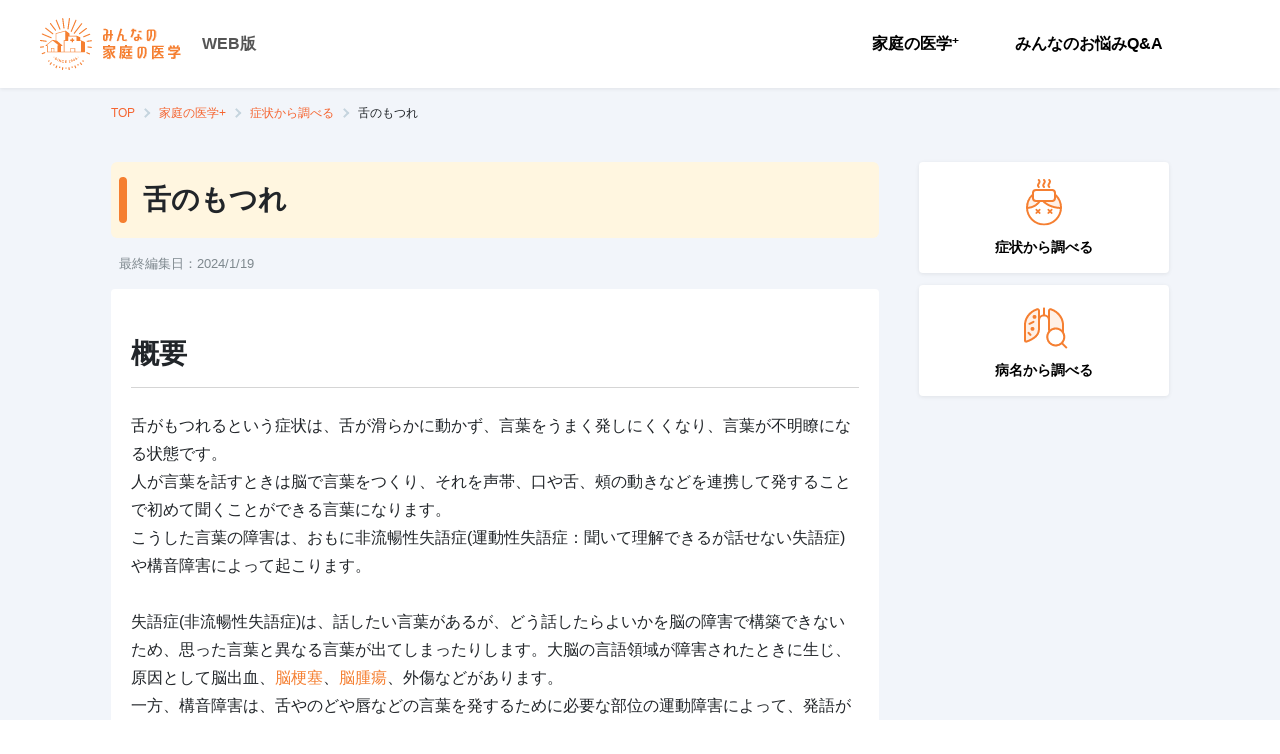

--- FILE ---
content_type: text/html; charset=utf-8
request_url: https://kateinoigaku.jp/symptom/102
body_size: 30253
content:
<!DOCTYPE html><html lang="ja"><head><meta charSet="utf-8"/><meta name="viewport" content="width=device-width"/><title>舌のもつれ - みんなの家庭の医学 WEB版</title><meta name="description" content="舌がもつれるという症状は、舌が滑らかに動かず、言葉をうまく発しにくくなり、言葉が不明瞭になる状態です。&lt;/p&gt;&lt;p&gt;人が言葉を話すときは脳で言葉をつくり、それを声帯、..."/><meta property="og:title" content="舌のもつれ"/><meta property="og:site_name" content="みんなの家庭の医学 WEB版"/><meta property="og:description" content="舌がもつれるという症状は、舌が滑らかに動かず、言葉をうまく発しにくくなり、言葉が不明瞭になる状態です。&lt;/p&gt;&lt;p&gt;人が言葉を話すときは脳で言葉をつくり、それを声帯、..."/><meta property="og:type" content="article"/><link rel="canonical" href="https://kateinoigaku.jp/symptom/102"/><meta name="next-head-count" content="9"/><link rel="icon" href="/favicons/favicon.ico"/><link rel="apple-touch-icon-precomposed" href="/favicons/apple-touch-icon.png"/><link rel="preconnect" href="https://fonts.gstatic.com" crossorigin /><link data-next-font="" rel="preconnect" href="/" crossorigin="anonymous"/><link rel="preload" href="/_next/static/css/754a69a64593cfe5.css" as="style"/><link rel="stylesheet" href="/_next/static/css/754a69a64593cfe5.css" data-n-g=""/><noscript data-n-css=""></noscript><script defer="" nomodule="" src="/_next/static/chunks/polyfills-c67a75d1b6f99dc8.js"></script><script src="/_next/static/chunks/webpack-38ea90277e7e0a4f.js" defer=""></script><script src="/_next/static/chunks/framework-ce84985cd166733a.js" defer=""></script><script src="/_next/static/chunks/main-4f79ad835e37c40b.js" defer=""></script><script src="/_next/static/chunks/pages/_app-43d4cd2c0347ba2a.js" defer=""></script><script src="/_next/static/chunks/75fc9c18-77eb3eed1ce8b154.js" defer=""></script><script src="/_next/static/chunks/5518-20aaf517674cf4c3.js" defer=""></script><script src="/_next/static/chunks/4432-bfb77cd9128381d0.js" defer=""></script><script src="/_next/static/chunks/5675-9583a5e2899d9ed5.js" defer=""></script><script src="/_next/static/chunks/7311-ed1cf6d4dc20150a.js" defer=""></script><script src="/_next/static/chunks/6607-65c1bdb8ab5e8b15.js" defer=""></script><script src="/_next/static/chunks/3761-58cdc44f1c0a732e.js" defer=""></script><script src="/_next/static/chunks/7630-810a003f5fa23695.js" defer=""></script><script src="/_next/static/chunks/7615-96d4da79feb672bd.js" defer=""></script><script src="/_next/static/chunks/2182-639b50c432858202.js" defer=""></script><script src="/_next/static/chunks/972-826a1a02583987e6.js" defer=""></script><script src="/_next/static/chunks/pages/symptom/%5Bid%5D-d9015e3d31766c8b.js" defer=""></script><script src="/_next/static/wvoRqYYlU73CcDpskHu_u/_buildManifest.js" defer=""></script><script src="/_next/static/wvoRqYYlU73CcDpskHu_u/_ssgManifest.js" defer=""></script><style data-styled="" data-styled-version="5.3.11">html,body{height:100%;width:100%;line-height:1.5;}/*!sc*/
body{font-family:Hiragino Kaku Gothic ProN,Noto Sans JP,sans-serif;font-size:14px;line-height:1.5;min-height:100vh;}/*!sc*/
button{padding:0;border:0;outline:0;background:none;cursor:pointer;}/*!sc*/
button:focus{outline:none;}/*!sc*/
h1,h2,h3,h4,h5,h6,p,label{margin:0;line-height:1.5em;}/*!sc*/
ul,ol{list-style:none;padding:0;margin:0;}/*!sc*/
img{max-width:100%;height:auto;vertical-align:middle;}/*!sc*/
a{color:#f57f31;-webkit-text-decoration:none;text-decoration:none;}/*!sc*/
a:hover{-webkit-text-decoration:none;text-decoration:none;color:#f7a00a;-webkit-transition:all 0.4s;transition:all 0.4s;}/*!sc*/
input{font-size:1rem;}/*!sc*/
input::-ms-clear,input::-ms-reveal{display:none;}/*!sc*/
::-webkit-scrollbar{width:10px;height:10px;}/*!sc*/
::-webkit-scrollbar-thumb{border:2px solid rgba(0,0,0,0);border-radius:5px;background-color:#b8b8b8;background-clip:padding-box;}/*!sc*/
::-webkit-scrollbar-thumb:hover{background-color:#f57f31;}/*!sc*/
::-webkit-scrollbar-thumb:active{background-color:#f56531;}/*!sc*/
data-styled.g1[id="sc-global-ciTtZF1"]{content:"sc-global-ciTtZF1,"}/*!sc*/
.fPKOSU{position:relative;display:-webkit-inline-box;display:-webkit-inline-flex;display:-ms-inline-flexbox;display:inline-flex;-webkit-align-items:center;-webkit-box-align:center;-ms-flex-align:center;align-items:center;-webkit-box-pack:center;-webkit-justify-content:center;-ms-flex-pack:center;justify-content:center;padding:0 16px;border:1px solid transparent;border-radius:4px;white-space:nowrap;cursor:pointer;-webkit-transition:all 0.4s;transition:all 0.4s;-webkit-user-select:none;-moz-user-select:none;-ms-user-select:none;user-select:none;color:#fff;font-size:14px;font-weight:700;width:auto;height:54px;color:#f57f31;border:2px solid #ebebeb;background:#fff;}/*!sc*/
.fPKOSU:disabled{cursor:default;pointer-events:none;}/*!sc*/
.fPKOSU .styled__IconWrap-sc-jk4vck-0 span{font-size:28px;}/*!sc*/
.fPKOSU:hover{border-color:#f57f31;}/*!sc*/
.fPKOSU:active{border-color:#f56531;}/*!sc*/
.fPKOSU:disabled{border-color:#e0e0e0;color:#e0e0e0;}/*!sc*/
.fhCTVp{position:relative;display:-webkit-inline-box;display:-webkit-inline-flex;display:-ms-inline-flexbox;display:inline-flex;-webkit-align-items:center;-webkit-box-align:center;-ms-flex-align:center;align-items:center;-webkit-box-pack:center;-webkit-justify-content:center;-ms-flex-pack:center;justify-content:center;padding:0 16px;border:1px solid transparent;border-radius:4px;white-space:nowrap;cursor:pointer;-webkit-transition:all 0.4s;transition:all 0.4s;-webkit-user-select:none;-moz-user-select:none;-ms-user-select:none;user-select:none;color:#fff;font-size:14px;font-weight:700;width:auto;height:48px;color:#fff;border-color:#f57f31;background:#f57f31;}/*!sc*/
.fhCTVp:disabled{cursor:default;pointer-events:none;}/*!sc*/
.fhCTVp:hover{border-color:#f79655;background:#f79655;}/*!sc*/
.fhCTVp:active{border-color:#f4680b;background:#f4680b;}/*!sc*/
.fhCTVp:disabled{border-color:#ebebeb;color:#fff;background:#ebebeb;}/*!sc*/
data-styled.g3[id="styled__Button-sc-jk4vck-1"]{content:"fPKOSU,fhCTVp,"}/*!sc*/
.DfYIq{font-size:14px;font-weight:700;margin:0;padding:0;color:#000;line-height:1.4;white-space:pre-line;word-break:break-word;}/*!sc*/
data-styled.g4[id="styled__Text-sc-1nf7awg-0"]{content:"DfYIq,"}/*!sc*/
.bhWBQK .modal-content{margin:0 auto;max-width:480px;min-height:230px;width:100%;border:none;border-radius:6px;}/*!sc*/
.bhWBQK .modal-header{position:relative;display:-webkit-box;display:-webkit-flex;display:-ms-flexbox;display:flex;-webkit-box-pack:center;-webkit-justify-content:center;-ms-flex-pack:center;justify-content:center;-webkit-align-items:center;-webkit-box-align:center;-ms-flex-align:center;align-items:center;padding:8px;height:83px;border:none;-webkit-box-pack:left;-webkit-justify-content:left;-ms-flex-pack:left;justify-content:left;-webkit-align-items:left;-webkit-box-align:left;-ms-flex-align:left;align-items:left;padding-left:20px;height:68px;background:#ffe8d9;}/*!sc*/
.bhWBQK .modal-header .styled__ModalTitle-sc-fi1b6m-0{font-size:20px;font-weight:400;color:#000;}/*!sc*/
.bhWBQK .modal-body{padding:20px;max-height:calc(100vh - 280px);overflow-y:auto;}/*!sc*/
@media (max-width:576px){.bhWBQK button{width:100%;}}/*!sc*/
.bhWBQK .modal-footer{display:-webkit-box;display:-webkit-flex;display:-ms-flexbox;display:flex;-webkit-box-pack:justify;-webkit-justify-content:space-between;-ms-flex-pack:justify;justify-content:space-between;border-top:none;padding:20px 20px 40px;}/*!sc*/
@media (max-width:576px){.bhWBQK .modal-footer{padding:20px;box-shadow:-1px 0 2px rgba(0,0,0,0.2);position:relative;z-index:1;}}/*!sc*/
.bhWBQK .modal-footer button{margin:0 auto;width:calc(50% - 8px);}/*!sc*/
@media (max-width:576px){.bhWBQK .modal-footer button{width:100%;}.bhWBQK .modal-footer button + button{margin-top:16px;}}/*!sc*/
.MVUMr .modal-content{margin:0 auto;max-width:480px;min-height:230px;width:100%;border:none;border-radius:6px;}/*!sc*/
.MVUMr .modal-header{position:relative;display:-webkit-box;display:-webkit-flex;display:-ms-flexbox;display:flex;-webkit-box-pack:center;-webkit-justify-content:center;-ms-flex-pack:center;justify-content:center;-webkit-align-items:center;-webkit-box-align:center;-ms-flex-align:center;align-items:center;padding:8px;height:83px;border:none;background:#f57f31;}/*!sc*/
.MVUMr .modal-header .styled__ModalTitle-sc-fi1b6m-0{color:#fff;}/*!sc*/
.MVUMr .modal-body{padding:20px;max-height:calc(100vh - 280px);overflow-y:auto;}/*!sc*/
@media (max-width:576px){.MVUMr button{width:100%;}}/*!sc*/
.MVUMr .modal-footer{display:-webkit-box;display:-webkit-flex;display:-ms-flexbox;display:flex;-webkit-box-pack:justify;-webkit-justify-content:space-between;-ms-flex-pack:justify;justify-content:space-between;border-top:none;padding:20px 20px 40px;}/*!sc*/
@media (max-width:576px){.MVUMr .modal-footer{padding:20px;box-shadow:-1px 0 2px rgba(0,0,0,0.2);position:relative;z-index:1;}}/*!sc*/
.MVUMr .modal-footer button{margin:0 auto;width:calc(50% - 8px);}/*!sc*/
@media (max-width:576px){.MVUMr .modal-footer button{width:100%;}.MVUMr .modal-footer button + button{margin-top:16px;}}/*!sc*/
data-styled.g13[id="styled__ModalWrapper-sc-fi1b6m-1"]{content:"bhWBQK,MVUMr,"}/*!sc*/
.gXcdut{display:-webkit-box;display:-webkit-flex;display:-ms-flexbox;display:flex;}/*!sc*/
@media (max-width:576px){.gXcdut{-webkit-flex-direction:column;-ms-flex-direction:column;flex-direction:column;}}/*!sc*/
data-styled.g18[id="styled__Menu-sc-1oigjsw-0"]{content:"gXcdut,"}/*!sc*/
.bonwmD{margin-right:16px;}/*!sc*/
@media (max-width:576px){.bonwmD{margin-right:0;}}/*!sc*/
data-styled.g19[id="styled__MenuItem-sc-1oigjsw-1"]{content:"bonwmD,"}/*!sc*/
.eDydlu{position:relative;display:block;padding:20px;font-size:16px;font-weight:700;color:#000;cursor:pointer;text-align:center;}/*!sc*/
@media (max-width:576px){.eDydlu{text-align:left;}.eDydlu::after{content:"";position:absolute;top:0;right:24px;bottom:0;margin:auto;width:12px;height:12px;border-top:2px solid #7c808a;border-right:2px solid #7c808a;-webkit-transform:rotate(45deg);-ms-transform:rotate(45deg);transform:rotate(45deg);}}/*!sc*/
.eDydlu:hover{color:#f57f31;-webkit-transition:0.3s;transition:0.3s;}/*!sc*/
.eDydlu.disabled{color:#b8b8b8;cursor:default;pointer-events:none;}/*!sc*/
data-styled.g20[id="styled__MenuItemLink-sc-1oigjsw-2"]{content:"eDydlu,"}/*!sc*/
.izzqMr{border-left:1px solid #eae7e7;padding-left:24px;}/*!sc*/
@media (max-width:576px){.izzqMr{padding:16px 20px 0;}}/*!sc*/
data-styled.g24[id="styled__ButtonWrap-sc-1oigjsw-6"]{content:"izzqMr,"}/*!sc*/
.kOKvza{font-size:12px;vertical-align:top;}/*!sc*/
data-styled.g25[id="styled__Plus-sc-1oigjsw-7"]{content:"kOKvza,"}/*!sc*/
.bAimjz{display:-webkit-box;display:-webkit-flex;display:-ms-flexbox;display:flex;-webkit-box-pack:end;-webkit-justify-content:flex-end;-ms-flex-pack:end;justify-content:flex-end;-webkit-align-items:center;-webkit-box-align:center;-ms-flex-align:center;align-items:center;}/*!sc*/
@media (max-width:576px){.bAimjz{-webkit-flex-direction:column;-ms-flex-direction:column;flex-direction:column;-webkit-align-items:stretch;-webkit-box-align:stretch;-ms-flex-align:stretch;align-items:stretch;-webkit-box-pack:start;-webkit-justify-content:flex-start;-ms-flex-pack:start;justify-content:flex-start;position:fixed;top:0;right:0;left:0;width:calc(100% - 62px);height:100vh;background-color:white;-webkit-transform:translateX(-100%);-ms-transform:translateX(-100%);transform:translateX(-100%);-webkit-transition:0.2s;transition:0.2s;}.bAimjz[aria-hidden='false']{-webkit-transform:translateX(0);-ms-transform:translateX(0);transform:translateX(0);}}/*!sc*/
data-styled.g36[id="styled__NavWrapper-sc-12xf1iu-0"]{content:"bAimjz,"}/*!sc*/
.hjiWvv{position:-webkit-sticky;position:sticky;top:0;height:88px;padding:12px 40px;z-index:99;box-shadow:0 1px 4px rgba(0,0,0,0.08);background:#fff;}/*!sc*/
@media (max-width:576px){.hjiWvv{height:62px;padding:0 0 0 16px;}}/*!sc*/
data-styled.g42[id="styled__GlobalHeader-sc-1a7a8yh-0"]{content:"hjiWvv,"}/*!sc*/
.fauEzB{display:-webkit-box;display:-webkit-flex;display:-ms-flexbox;display:flex;-webkit-align-items:center;-webkit-box-align:center;-ms-flex-align:center;align-items:center;-webkit-box-pack:justify;-webkit-justify-content:space-between;-ms-flex-pack:justify;justify-content:space-between;max-width:1440px;height:100%;margin:auto;}/*!sc*/
data-styled.g43[id="styled__GlobalHeaderBody-sc-1a7a8yh-1"]{content:"fauEzB,"}/*!sc*/
.gDQFzK{display:-webkit-box;display:-webkit-flex;display:-ms-flexbox;display:flex;-webkit-align-items:center;-webkit-box-align:center;-ms-flex-align:center;align-items:center;}/*!sc*/
data-styled.g44[id="styled__LogoWrapper-sc-1a7a8yh-2"]{content:"gDQFzK,"}/*!sc*/
.cuRDZZ{margin-right:20px;}/*!sc*/
@media (max-width:576px){.cuRDZZ{margin-right:10px;}}/*!sc*/
.cuRDZZ svg{height:auto;}/*!sc*/
@media (max-width:576px){.cuRDZZ svg{width:120px;}}/*!sc*/
data-styled.g45[id="styled__Logo-sc-1a7a8yh-3"]{content:"cuRDZZ,"}/*!sc*/
.kbVEL{font-size:16px;color:#555;font-weight:700;}/*!sc*/
@media (max-width:576px){.kbVEL{font-size:12px;font-weight:normal;padding-bottom:5px;-webkit-align-self:flex-end;-ms-flex-item-align:end;align-self:flex-end;}}/*!sc*/
data-styled.g46[id="styled__Platform-sc-1a7a8yh-4"]{content:"kbVEL,"}/*!sc*/
.drZZtf{-webkit-flex-shrink:0;-ms-flex-negative:0;flex-shrink:0;overflow:hidden;margin:16px auto 40px;width:768px;max-width:100%;}/*!sc*/
.drZZtf.is-widebody{width:1058px;}/*!sc*/
.drZZtf.has-herospace{position:absolute;top:0;left:0;right:0;z-index:1;}/*!sc*/
@media (max-width:576px){.drZZtf{width:100%;margin-bottom:16px;padding:0 20px;}}/*!sc*/
data-styled.g47[id="styled__Breadcrumb-sc-zn7c1m-0"]{content:"drZZtf,"}/*!sc*/
.bbVgqW{display:-webkit-box;display:-webkit-flex;display:-ms-flexbox;display:flex;-webkit-align-items:center;-webkit-box-align:center;-ms-flex-align:center;align-items:center;overflow:auto;}/*!sc*/
data-styled.g48[id="styled__List-sc-zn7c1m-1"]{content:"bbVgqW,"}/*!sc*/
.idvxnY{display:-webkit-box;display:-webkit-flex;display:-ms-flexbox;display:flex;-webkit-align-items:flex-end;-webkit-box-align:flex-end;-ms-flex-align:flex-end;align-items:flex-end;color:#f56531;}/*!sc*/
.idvxnY svg{margin-right:10px;}/*!sc*/
.idvxnY:hover{color:#f57f31;-webkit-text-decoration:underline;text-decoration:underline;}/*!sc*/
data-styled.g49[id="styled__ItemLink-sc-zn7c1m-2"]{content:"idvxnY,"}/*!sc*/
.jTREsZ{position:relative;white-space:nowrap;margin-right:24px;font-size:12px;font-weight:400;}/*!sc*/
.jTREsZ:not(:last-child):after{content:'';position:absolute;top:50%;-webkit-transform:translateY(-50%) rotate(45deg);-ms-transform:translateY(-50%) rotate(45deg);transform:translateY(-50%) rotate(45deg);right:-14px;width:7px;height:7px;border-top:2px solid #c5d4de;border-right:2px solid #c5d4de;}/*!sc*/
.jTREsZ:not(:first-child) svg{display:none;}/*!sc*/
.jTREsZ:last-child .styled__ItemLink-sc-zn7c1m-2{pointer-events:none;color:#000;}/*!sc*/
data-styled.g50[id="styled__Item-sc-zn7c1m-3"]{content:"jTREsZ,"}/*!sc*/
.hUJNHX{margin:36px 0 40px;}/*!sc*/
@media (max-width:576px){.hUJNHX{display:-webkit-box;display:-webkit-flex;display:-ms-flexbox;display:flex;-webkit-box-pack:justify;-webkit-justify-content:space-between;-ms-flex-pack:justify;justify-content:space-between;gap:16px;}.hUJNHX:first-child{margin-top:0;}}/*!sc*/
data-styled.g70[id="styled__StyledFeatureWrapper-sc-1ff429a-0"]{content:"hUJNHX,"}/*!sc*/
.jVURbR{margin-top:12px;font-weight:700;}/*!sc*/
data-styled.g71[id="styled__StyledFeatureText-sc-1ff429a-1"]{content:"jVURbR,"}/*!sc*/
.itbWaF{display:-webkit-box;display:-webkit-flex;display:-ms-flexbox;display:flex;-webkit-flex-direction:column;-ms-flex-direction:column;flex-direction:column;-webkit-box-pack:center;-webkit-justify-content:center;-ms-flex-pack:center;justify-content:center;-webkit-align-items:center;-webkit-box-align:center;-ms-flex-align:center;align-items:center;padding:16px;margin-bottom:12px;border-radius:4px;box-shadow:0 1px 4px rgba(0,0,0,0.08);background:#fff;cursor:pointer;}/*!sc*/
.itbWaF:hover .styled__StyledFeatureText-sc-1ff429a-1{color:#f57f31;-webkit-transition:all 0.3s;transition:all 0.3s;}/*!sc*/
@media (max-width:576px){.itbWaF{-webkit-flex:1 1 50%;-ms-flex:1 1 50%;flex:1 1 50%;padding:24px 4px;}.itbWaF p{font-size:20px;}}/*!sc*/
data-styled.g72[id="styled__StyledFeatureLinkButton-sc-1ff429a-2"]{content:"itbWaF,"}/*!sc*/
.kdPVHo{padding:33px 40px;background:white;margin-top:16px;}/*!sc*/
@media (max-width:576px){.kdPVHo{padding:20px;}}/*!sc*/
data-styled.g73[id="styled__GlobalFooter-sc-11fh6a5-0"]{content:"kdPVHo,"}/*!sc*/
.dKtEan{display:-webkit-box;display:-webkit-flex;display:-ms-flexbox;display:flex;-webkit-align-items:center;-webkit-box-align:center;-ms-flex-align:center;align-items:center;-webkit-box-pack:justify;-webkit-justify-content:space-between;-ms-flex-pack:justify;justify-content:space-between;max-width:1440px;margin:auto;}/*!sc*/
@media (max-width:576px){.dKtEan{display:block;}}/*!sc*/
data-styled.g74[id="styled__GlobalFooterBody-sc-11fh6a5-1"]{content:"dKtEan,"}/*!sc*/
.krQHDh{display:-webkit-box;display:-webkit-flex;display:-ms-flexbox;display:flex;-webkit-align-items:center;-webkit-box-align:center;-ms-flex-align:center;align-items:center;}/*!sc*/
@media (max-width:576px){.krQHDh{display:block;}}/*!sc*/
data-styled.g75[id="styled__MenuList-sc-11fh6a5-2"]{content:"krQHDh,"}/*!sc*/
.gdaYpB{display:-webkit-box;display:-webkit-flex;display:-ms-flexbox;display:flex;-webkit-align-items:center;-webkit-box-align:center;-ms-flex-align:center;align-items:center;margin-right:30px;}/*!sc*/
.gdaYpB:not(:first-child) svg{display:none;}/*!sc*/
@media (max-width:576px){.styled__MenuItem-sc-11fh6a5-3 + .styled__MenuItem-sc-11fh6a5-3{margin-top:15px;}}/*!sc*/
data-styled.g76[id="styled__MenuItem-sc-11fh6a5-3"]{content:"gdaYpB,"}/*!sc*/
.cxROax{position:relative;display:-webkit-box;display:-webkit-flex;display:-ms-flexbox;display:flex;-webkit-align-items:flex-end;-webkit-box-align:flex-end;-ms-flex-align:flex-end;align-items:flex-end;color:#212529;font-size:13px;}/*!sc*/
data-styled.g77[id="styled__MenuItemLink-sc-11fh6a5-4"]{content:"cxROax,"}/*!sc*/
.cAHOGR{font-size:14px;color:#7c808a;}/*!sc*/
@media (max-width:576px){.cAHOGR{font-size:12px;margin-top:35px;}}/*!sc*/
data-styled.g78[id="styled__Coppyright-sc-11fh6a5-5"]{content:"cAHOGR,"}/*!sc*/
.fuPSOK{font-size:14px;color:#7c808a;margin-top:5px;text-align:right;}/*!sc*/
@media (max-width:576px){.fuPSOK{font-size:10px;text-align:left;margin-top:0;}}/*!sc*/
data-styled.g79[id="styled__CoppyrightText-sc-11fh6a5-6"]{content:"fuPSOK,"}/*!sc*/
.jiWlqy{min-width:1280px;background:#f2f5fa;}/*!sc*/
@media (max-width:576px){.jiWlqy{min-width:auto;}}/*!sc*/
data-styled.g80[id="styled__StyledWrapper-sc-1cx8ga5-0"]{content:"jiWlqy,"}/*!sc*/
.hsnrdF{width:100%;position:relative;}/*!sc*/
data-styled.g81[id="styled__StyledContentWrapper-sc-1cx8ga5-1"]{content:"hsnrdF,"}/*!sc*/
.bMyuMz{display:block;-webkit-flex:1 0 auto;-ms-flex:1 0 auto;flex:1 0 auto;min-height:100%;max-width:768px;width:100%;margin:0 auto;}/*!sc*/
.bMyuMz.is-widebody{display:-webkit-box;display:-webkit-flex;display:-ms-flexbox;display:flex;max-width:1058px;}/*!sc*/
@media (max-width:576px){.bMyuMz{padding:0;-webkit-flex-direction:column;-ms-flex-direction:column;flex-direction:column;min-width:auto;}}/*!sc*/
data-styled.g82[id="styled__StyledBodyWrapper-sc-1cx8ga5-2"]{content:"bMyuMz,"}/*!sc*/
.hDqDDb{width:100%;max-width:100%;}/*!sc*/
.is-widebody .styled__StyledBodyContent-sc-1cx8ga5-3{max-width:768px;}/*!sc*/
data-styled.g83[id="styled__StyledBodyContent-sc-1cx8ga5-3"]{content:"hDqDDb,"}/*!sc*/
.egcktX{min-width:250px;max-width:250px;margin-top:-36px;margin-left:40px;}/*!sc*/
@media (max-width:576px){.egcktX{padding:0 20px;margin-top:36px;max-width:100%;margin-left:0;}}/*!sc*/
data-styled.g84[id="styled__StyledSidebar-sc-1cx8ga5-4"]{content:"egcktX,"}/*!sc*/
.gEXfUY{background:#f9f7ee;width:100%;padding:36px 16px 0;display:-webkit-box;display:-webkit-flex;display:-ms-flexbox;display:flex;-webkit-box-pack:center;-webkit-justify-content:center;-ms-flex-pack:center;justify-content:center;}/*!sc*/
@media (max-width:576px){.gEXfUY{padding-top:26px;}}/*!sc*/
data-styled.g85[id="styled__ContentAppBanner-sc-139sb0p-0"]{content:"gEXfUY,"}/*!sc*/
.jRWzks{position:relative;-webkit-flex:0 0 auto;-ms-flex:0 0 auto;flex:0 0 auto;-webkit-align-self:flex-end;-ms-flex-item-align:end;align-self:flex-end;width:175px;}/*!sc*/
@media (max-width:576px){.jRWzks{width:45%;}}/*!sc*/
.jRWzks img{width:100%;height:auto;}/*!sc*/
data-styled.g86[id="styled__ImgArea-sc-139sb0p-1"]{content:"jRWzks,"}/*!sc*/
.fxQItz{position:absolute;top:-17px;left:73%;width:106px;}/*!sc*/
@media (max-width:576px){.fxQItz{left:64%;width:25.3vw;}}/*!sc*/
data-styled.g87[id="styled__Ornament-sc-139sb0p-2"]{content:"fxQItz,"}/*!sc*/
.ekRxOp{-webkit-flex:0 1 auto;-ms-flex:0 1 auto;flex:0 1 auto;margin:28px 0 0 15px;}/*!sc*/
@media (max-width:576px){.ekRxOp{margin:22px 0 0 10px;}}/*!sc*/
data-styled.g88[id="styled__ContentArea-sc-139sb0p-3"]{content:"ekRxOp,"}/*!sc*/
.bncNtk{color:#f57f31;font-size:38px;font-weight:bold;word-break:keep-all;line-height:1.2;}/*!sc*/
@media (max-width:576px){.bncNtk{font-size:7.5vw;}}/*!sc*/
data-styled.g89[id="styled__Txt1-sc-139sb0p-4"]{content:"bncNtk,"}/*!sc*/
.dYgYys{margin-top:10px;font-weight:bold;color:#42210b;}/*!sc*/
.dYgYys sup{color:#7c848a;font-weight:normal;}/*!sc*/
@media (max-width:576px){.dYgYys{font-size:10px;margin-top:8px;}}/*!sc*/
data-styled.g90[id="styled__Txt2-sc-139sb0p-5"]{content:"dYgYys,"}/*!sc*/
.lpnBqu{color:#7c848a;font-size:10px;margin-top:20px;}/*!sc*/
@media (max-width:576px){.lpnBqu{font-size:8px;margin-top:5px;}}/*!sc*/
data-styled.g91[id="styled__Txt3-sc-139sb0p-6"]{content:"lpnBqu,"}/*!sc*/
.fLYiAm{display:-webkit-box;display:-webkit-flex;display:-ms-flexbox;display:flex;-webkit-align-items:center;-webkit-box-align:center;-ms-flex-align:center;align-items:center;-webkit-box-pack:center;-webkit-justify-content:center;-ms-flex-pack:center;justify-content:center;margin-top:20px;}/*!sc*/
data-styled.g92[id="styled__LinkArea-sc-139sb0p-7"]{content:"fLYiAm,"}/*!sc*/
.itpTGp{width:200px;font-size:14px;height:44px;pointer-events:none;}/*!sc*/
.itpTGp::after{content:'';width:11px;height:11px;margin-left:5px;border-top:2px solid white;border-right:2px solid white;-webkit-transform:rotate(45deg);-ms-transform:rotate(45deg);transform:rotate(45deg);}/*!sc*/
@media (max-width:576px){.itpTGp{width:100%;height:40px;font-size:12px;pointer-events:auto;}}/*!sc*/
data-styled.g93[id="styled__LinkButton-sc-139sb0p-8"]{content:"itpTGp,"}/*!sc*/
.OClMF{margin-left:30px;}/*!sc*/
@media (max-width:576px){.OClMF{display:none;}}/*!sc*/
data-styled.g94[id="styled__Qr-sc-139sb0p-9"]{content:"OClMF,"}/*!sc*/
.elTnoA{position:relative;}/*!sc*/
data-styled.g106[id="tooltipcomponent__TooltipWrap-sc-14z3520-0"]{content:"elTnoA,"}/*!sc*/
.kMjfsr{position:absolute;color:#fff;background:#555;padding:2px 8px;border-radius:4px;font-size:10px;font-style:normal;font-weight:600;line-height:150%;-webkit-letter-spacing:0.2px;-moz-letter-spacing:0.2px;-ms-letter-spacing:0.2px;letter-spacing:0.2px;visibility:hidden;max-width:280px;width:-webkit-max-content;width:-moz-max-content;width:max-content;bottom:calc(100% + 4px + 4px);left:50%;-webkit-transform:translateX(-50%);-ms-transform:translateX(-50%);transform:translateX(-50%);}/*!sc*/
.kMjfsr::after{content:'';width:8px;height:4px;position:absolute;background-color:#555;top:100%;left:50%;-webkit-transform:translateX(-50%);-ms-transform:translateX(-50%);transform:translateX(-50%);-webkit-clip-path:polygon(0% 0%,100% 0%,50% 100%,50% 100%);clip-path:polygon(0% 0%,100% 0%,50% 100%,50% 100%);}/*!sc*/
data-styled.g107[id="tooltipcomponent__TooltipContent-sc-14z3520-1"]{content:"kMjfsr,"}/*!sc*/
.jfQaTc{display:-webkit-box;display:-webkit-flex;display:-ms-flexbox;display:flex;-webkit-box-pack:end;-webkit-justify-content:end;-ms-flex-pack:end;justify-content:end;-webkit-align-items:center;-webkit-box-align:center;-ms-flex-align:center;align-items:center;gap:20px;padding-top:20px;}/*!sc*/
data-styled.g108[id="styled__SocialMediaShareButtonsWrapper-sc-1avzmxs-0"]{content:"jfQaTc,"}/*!sc*/
.fvdygm{width:24px;height:24px;display:-webkit-box;display:-webkit-flex;display:-ms-flexbox;display:flex;border-radius:50%;background-color:#000;}/*!sc*/
data-styled.g109[id="styled__XShareLinkButton-sc-1avzmxs-1"]{content:"fvdygm,"}/*!sc*/
.kGZegI{width:24px;height:24px;display:-webkit-box;display:-webkit-flex;display:-ms-flexbox;display:flex;border-radius:50%;background-color:#00b900;}/*!sc*/
data-styled.g110[id="styled__LineShareLinkButton-sc-1avzmxs-2"]{content:"kGZegI,"}/*!sc*/
.gmuQQg{width:24px;height:24px;display:-webkit-box;display:-webkit-flex;display:-ms-flexbox;display:flex;border-radius:50%;background-color:#0866FF;}/*!sc*/
data-styled.g111[id="styled__FacebookShareLinkButton-sc-1avzmxs-3"]{content:"gmuQQg,"}/*!sc*/
.fcnxEA{width:40px;height:40px;display:-webkit-box;display:-webkit-flex;display:-ms-flexbox;display:flex;-webkit-box-pack:center;-webkit-justify-content:center;-ms-flex-pack:center;justify-content:center;-webkit-align-items:center;-webkit-box-align:center;-ms-flex-align:center;align-items:center;border-radius:50%;background-color:#fff;border:1px solid #dcdde0;}/*!sc*/
data-styled.g112[id="styled__ShareUrlCopyButton-sc-1avzmxs-4"]{content:"fcnxEA,"}/*!sc*/
.hFjskz{position:relative;display:-webkit-box;display:-webkit-flex;display:-ms-flexbox;display:flex;-webkit-align-items:flex-start;-webkit-box-align:flex-start;-ms-flex-align:flex-start;align-items:flex-start;-webkit-flex-direction:column;-ms-flex-direction:column;flex-direction:column;-webkit-box-pack:center;-webkit-justify-content:center;-ms-flex-pack:center;justify-content:center;margin:0 0 24px;padding:17px 32px;border-radius:6px;background:#fff6e0;font-size:28px;font-weight:700;word-break:break-word;}/*!sc*/
.hFjskz:before{content:'';position:absolute;width:8px;height:calc(100% - 30px);left:8px;top:50%;-webkit-transform:translateY(-50%);-ms-transform:translateY(-50%);transform:translateY(-50%);background:#f57f31;border-radius:999px;}/*!sc*/
data-styled.g214[id="styled__Wrapper-sc-xqlz7a-0"]{content:"hFjskz,"}/*!sc*/
.bPwhaM{margin-top:16px;padding:40px 20px 60px;background:white;border-radius:4px;overflow:hidden;}/*!sc*/
data-styled.g216[id="ArticleCommonStyled__ArticleContainer-sc-acwfce-0"]{content:"bPwhaM,"}/*!sc*/
.ctDhRR{font-size:16px;word-break:break-all;line-height:1.8;}/*!sc*/
.ctDhRR > *{line-height:1.8;}/*!sc*/
data-styled.g217[id="ArticleCommonStyled__Content-sc-acwfce-1"]{content:"ctDhRR,"}/*!sc*/
.hjHtbG.h2{display:-webkit-box;display:-webkit-flex;display:-ms-flexbox;display:flex;-webkit-align-items:center;-webkit-box-align:center;-ms-flex-align:center;align-items:center;padding:0 0 8px;font-size:28px;border-bottom:1px solid #d5d5d5;font-weight:700;margin:60px 0 24px;}/*!sc*/
.hjHtbG.h2:first-child{margin-top:0;}/*!sc*/
.hjHtbG.h3{position:relative;font-size:20px;font-weight:bold;padding:0 0 0 16px;margin:60px 0 24px;}/*!sc*/
.hjHtbG.h3:first-child{margin-top:0;}/*!sc*/
.hjHtbG.h3::before{content:'';display:block;position:absolute;top:0;left:0;bottom:0;margin:auto;width:4px;height:85%;background:#f57f31;}/*!sc*/
h2 + .styled__ContentHeading-sc-113d29u-0.h3{margin:24px 0 16px;}/*!sc*/
.hjHtbG.h4{font-size:20px;font-weight:normal;-webkit-text-decoration:underline;text-decoration:underline;padding:0;margin:40px 0 24px;}/*!sc*/
.hjHtbG.h4:first-child{margin-top:0;}/*!sc*/
h2 + .styled__ContentHeading-sc-113d29u-0.h4,h3 + .hjHtbG.h4{margin:24px 0 16px;}/*!sc*/
data-styled.g218[id="styled__ContentHeading-sc-113d29u-0"]{content:"hjHtbG,"}/*!sc*/
.fhBjdU{margin-top:30px;width:100%;display:-webkit-box;display:-webkit-flex;display:-ms-flexbox;display:flex;-webkit-align-items:center;-webkit-box-align:center;-ms-flex-align:center;align-items:center;gap:8px;}/*!sc*/
.fhBjdU.marginlarge{margin-top:60px;}/*!sc*/
data-styled.g219[id="styled__Supervision-sc-1qw1c4o-0"]{content:"fhBjdU,"}/*!sc*/
.emWZKN{-webkit-flex:0 0 auto;-ms-flex:0 0 auto;flex:0 0 auto;}/*!sc*/
data-styled.g220[id="styled__IconArea-sc-1qw1c4o-1"]{content:"emWZKN,"}/*!sc*/
.fcCLga{-webkit-flex:0 0 auto;-ms-flex:0 0 auto;flex:0 0 auto;width:calc(100% - 44px);}/*!sc*/
data-styled.g221[id="styled__TextArea-sc-1qw1c4o-2"]{content:"fcCLga,"}/*!sc*/
.hUWfRR{font-size:12px;color:#7c808a;}/*!sc*/
data-styled.g222[id="styled__Title-sc-1qw1c4o-3"]{content:"hUWfRR,"}/*!sc*/
.iPUirG{margin-top:4px;font-weight:bold;display:inline-block;}/*!sc*/
data-styled.g223[id="styled__CreditArea-sc-1qw1c4o-4"]{content:"iPUirG,"}/*!sc*/
.bNUSmj{font-size:14px;color:black;word-break:break-all;}/*!sc*/
.bNUSmj.small{font-size:12px;}/*!sc*/
data-styled.g224[id="styled__Text-sc-1qw1c4o-5"]{content:"bNUSmj,"}/*!sc*/
.jGbJzF{position:relative;margin-top:60px;padding-top:20px;border-top:1px solid #eae7e7;line-height:1.8;}/*!sc*/
.jGbJzF::before,.jGbJzF::after{content:'';position:absolute;border-top:inherit;width:20px;top:-1px;}/*!sc*/
.jGbJzF::before{right:100%;}/*!sc*/
.jGbJzF::after{left:100%;}/*!sc*/
data-styled.g225[id="styled__Source-sc-1qw1c4o-6"]{content:"jGbJzF,"}/*!sc*/
.jvOmUi{margin-top:60px;}/*!sc*/
.styled__StyledTagWrapper-sc-jj7173-0 + .styled__StyledTagWrapper-sc-jj7173-0{margin-top:24px;}/*!sc*/
data-styled.g226[id="styled__StyledTagWrapper-sc-jj7173-0"]{content:"jvOmUi,"}/*!sc*/
.cFkZab{font-size:17px;font-weight:bold;}/*!sc*/
data-styled.g227[id="styled__StyledTagTitle-sc-jj7173-1"]{content:"cFkZab,"}/*!sc*/
.blgOnA{overflow:auto;display:-webkit-box;display:-webkit-flex;display:-ms-flexbox;display:flex;-webkit-flex-wrap:wrap;-ms-flex-wrap:wrap;flex-wrap:wrap;gap:12px;margin-top:12px;}/*!sc*/
data-styled.g228[id="styled__StyledTagContent-sc-jj7173-2"]{content:"blgOnA,"}/*!sc*/
.cHaLKB{display:-webkit-inline-box;display:-webkit-inline-flex;display:-ms-inline-flexbox;display:inline-flex;-webkit-align-items:center;-webkit-box-align:center;-ms-flex-align:center;align-items:center;height:36px;border-radius:18px;background:#f2f2f2;color:#212529;font-weight:bold;white-space:nowrap;padding:0 16px;cursor:pointer;box-shadow:0 1px 3px rgba(0,0,0,0.12);}/*!sc*/
data-styled.g229[id="styled__StyledTag-sc-jj7173-3"]{content:"cHaLKB,"}/*!sc*/
.cilyNd{margin-top:-8px;padding:0 8px;}/*!sc*/
data-styled.g240[id="styled__Date-sc-p4p16a-0"]{content:"cilyNd,"}/*!sc*/
.gEFQfl{font-size:13px;color:#7f898f;}/*!sc*/
data-styled.g241[id="styled__Text-sc-p4p16a-1"]{content:"gEFQfl,"}/*!sc*/
.bRjGgp{display:-webkit-box;display:-webkit-flex;display:-ms-flexbox;display:flex;-webkit-flex-wrap:wrap;-ms-flex-wrap:wrap;flex-wrap:wrap;gap:13.5px 20px;}/*!sc*/
data-styled.g244[id="styled__PossibleDiseases-sc-1ibjr0q-0"]{content:"bRjGgp,"}/*!sc*/
.iHHKYp > a{white-space:nowrap;font-weight:bold;-webkit-text-decoration:underline;text-decoration:underline;}/*!sc*/
data-styled.g245[id="styled__PossibleDiseaseItem-sc-1ibjr0q-1"]{content:"iHHKYp,"}/*!sc*/
.gCynLh{padding:20px;border-radius:10px;background:#f1f1f1;}/*!sc*/
.styled__VisitDoctor-sc-1ibjr0q-2 + .styled__VisitDoctor-sc-1ibjr0q-2{margin-top:24px;}/*!sc*/
.gCynLh.guide1{background:#fff3f3;}/*!sc*/
.gCynLh.guide2{background:#fff6e0;}/*!sc*/
.gCynLh.guide3{background:#ebf8ff;}/*!sc*/
data-styled.g246[id="styled__VisitDoctor-sc-1ibjr0q-2"]{content:"gCynLh,"}/*!sc*/
.cDCxmp{display:-webkit-box;display:-webkit-flex;display:-ms-flexbox;display:flex;-webkit-align-items:center;-webkit-box-align:center;-ms-flex-align:center;align-items:center;gap:8px;font-size:20px;font-weight:700;padding:0 0 6px;border-bottom:2px dotted black;}/*!sc*/
.guide1 .styled__VisitDoctorTitle-sc-1ibjr0q-3{border-bottom-color:#ca1c1c;}/*!sc*/
.guide2 .styled__VisitDoctorTitle-sc-1ibjr0q-3{border-bottom-color:#f7a00a;}/*!sc*/
.guide3 .styled__VisitDoctorTitle-sc-1ibjr0q-3{border-bottom-color:#2C88BE;}/*!sc*/
data-styled.g247[id="styled__VisitDoctorTitle-sc-1ibjr0q-3"]{content:"cDCxmp,"}/*!sc*/
.dLRDSY{-webkit-flex-shrink:0;-ms-flex-negative:0;flex-shrink:0;display:-webkit-box;display:-webkit-flex;display:-ms-flexbox;display:flex;-webkit-align-items:center;-webkit-box-align:center;-ms-flex-align:center;align-items:center;width:36px;height:36px;}/*!sc*/
data-styled.g248[id="styled__IconWrap-sc-1ibjr0q-4"]{content:"dLRDSY,"}/*!sc*/
.kIhQwe{font-size:16px;word-break:break-all;line-height:1.8;margin-top:14px;}/*!sc*/
.kIhQwe > *{line-height:1.8;}/*!sc*/
.kIhQwe > *{padding-left:1em;text-indent:-1em;}/*!sc*/
data-styled.g249[id="styled__VisitDoctorContent-sc-1ibjr0q-5"]{content:"kIhQwe,"}/*!sc*/
.gHVHXA{display:-webkit-box;display:-webkit-flex;display:-ms-flexbox;display:flex;gap:12px;margin-top:16px;}/*!sc*/
.gHVHXA button{width:160px;}/*!sc*/
data-styled.g250[id="styled__VisitDoctorAction-sc-1ibjr0q-6"]{content:"gHVHXA,"}/*!sc*/
</style><style data-href="https://fonts.googleapis.com/icon?family=Material+Icons|Material+Icons+Outlined">@font-face{font-family:'Material Icons';font-style:normal;font-weight:400;src:url(https://fonts.gstatic.com/s/materialicons/v145/flUhRq6tzZclQEJ-Vdg-IuiaDsNa.woff) format('woff')}@font-face{font-family:'Material Icons Outlined';font-style:normal;font-weight:400;src:url(https://fonts.gstatic.com/s/materialiconsoutlined/v110/gok-H7zzDkdnRel8-DQ6KAXJ69wP1tGnf4ZGhUcY.woff) format('woff')}.material-icons{font-family:'Material Icons';font-weight:normal;font-style:normal;font-size:24px;line-height:1;letter-spacing:normal;text-transform:none;display:inline-block;white-space:nowrap;word-wrap:normal;direction:ltr;font-feature-settings:'liga'}.material-icons-outlined{font-family:'Material Icons Outlined';font-weight:normal;font-style:normal;font-size:24px;line-height:1;letter-spacing:normal;text-transform:none;display:inline-block;white-space:nowrap;word-wrap:normal;direction:ltr;font-feature-settings:'liga'}@font-face{font-family:'Material Icons';font-style:normal;font-weight:400;src:url(https://fonts.gstatic.com/s/materialicons/v145/flUhRq6tzZclQEJ-Vdg-IuiaDsNcIhQ8tQ.woff2) format('woff2')}@font-face{font-family:'Material Icons Outlined';font-style:normal;font-weight:400;src:url(https://fonts.gstatic.com/s/materialiconsoutlined/v110/gok-H7zzDkdnRel8-DQ6KAXJ69wP1tGnf4ZGhUcel5euIg.woff2) format('woff2')}.material-icons{font-family:'Material Icons';font-weight:normal;font-style:normal;font-size:24px;line-height:1;letter-spacing:normal;text-transform:none;display:inline-block;white-space:nowrap;word-wrap:normal;direction:ltr;-webkit-font-feature-settings:'liga';-webkit-font-smoothing:antialiased}.material-icons-outlined{font-family:'Material Icons Outlined';font-weight:normal;font-style:normal;font-size:24px;line-height:1;letter-spacing:normal;text-transform:none;display:inline-block;white-space:nowrap;word-wrap:normal;direction:ltr;-webkit-font-feature-settings:'liga';-webkit-font-smoothing:antialiased}</style></head><body><div id="__next"><div class="styled__StyledWrapper-sc-1cx8ga5-0 jiWlqy"><header class="styled__GlobalHeader-sc-1a7a8yh-0 hjiWvv"><div class="styled__GlobalHeaderBody-sc-1a7a8yh-1 fauEzB"><div class="styled__LogoWrapper-sc-1a7a8yh-2 gDQFzK"><a class="styled__Logo-sc-1a7a8yh-3 cuRDZZ" href="/"><svg xmlns="http://www.w3.org/2000/svg" width="142" height="52" viewBox="0 0 142 52"><defs><clipPath id="logo_svg__clip-path"><path id="logo_svg__Rectangle_3984" data-name="Rectangle 3984" fill="none" d="M0 0h142v52H0z"></path></clipPath></defs><g id="logo_svg__regLogo" clip-path="url(#logo_svg__clip-path)" fill="#f57f31"><path id="logo_svg__Path_11907" data-name="Path 11907" d="M353.431 46.862h3.125a.417.417 0 0 0 .417-.417v-1.484a.414.414 0 0 0-.168-.332.411.411 0 0 1 .084.249v1.483a.417.417 0 0 1-.417.417h-3.125a.413.413 0 0 1-.249-.084.414.414 0 0 0 .332.168" transform="translate(-254.966 -32.226)"></path><path id="logo_svg__Path_11908" data-name="Path 11908" d="M339.926 38.056h.083v-.665a.415.415 0 0 0-.168-.333.414.414 0 0 1 .084.249Z" transform="translate(-245.393 -26.759)"></path><path id="logo_svg__Path_11909" data-name="Path 11909" d="M330.158 133.843a.416.416 0 0 0 .165-.332v-1.544a.415.415 0 0 0-.168-.333.412.412 0 0 1 .084.249v1.544a.417.417 0 0 1-.383.415h.3" transform="translate(-238.183 -95.05)"></path><path id="logo_svg__Path_11910" data-name="Path 11910" d="M358.046 58.779v-2.218a.414.414 0 0 0-.168-.332.413.413 0 0 1 .084.249v2.285c.028 0 .055.011.083.016" transform="translate(-258.416 -40.602)"></path><path id="logo_svg__Path_11911" data-name="Path 11911" d="M345.545 74.175a.185.185 0 0 1-.011-.048v-.347c.006-.08.032-.181.363-.2h.351v-.083h-.434c-.332.023-.357.124-.364.2v.347a.149.149 0 0 0 .094.131" transform="translate(-249.443 -53.068)"></path><path id="logo_svg__Path_11912" data-name="Path 11912" d="M358.619 110.021c.011-.079.047-.175.364-.2h.429v-.083h-.512c-.317.023-.353.119-.364.2v6.2l.083-.2Z" transform="translate(-258.892 -79.241)"></path><path id="logo_svg__Path_11913" data-name="Path 11913" d="M360.547 69.9v1.11a.417.417 0 0 1-.417.417h-1.907a.412.412 0 0 1-.251-.088.415.415 0 0 0 .334.171h1.907a.417.417 0 0 0 .417-.417v-1.11a1.93 1.93 0 0 0-.646-1.365 1.915 1.915 0 0 1 .563 1.281" transform="translate(-258.485 -49.548)"></path><path id="logo_svg__Path_11914" data-name="Path 11914" d="M326.824 121.417v-1.65a.414.414 0 0 0-.168-.332.413.413 0 0 1 .084.249v1.65a.417.417 0 0 1-.417.417h-1.667v.907h.083v-.823h1.667a.417.417 0 0 0 .417-.417" transform="translate(-234.428 -86.242)"></path><path id="logo_svg__Path_11915" data-name="Path 11915" d="M310.466 108.433h-1.808a.419.419 0 0 1 .064.127.306.306 0 0 1 .035-.012c-.006-.01-.009-.022-.016-.031h.282q.718-.027 1.443-.083" transform="translate(-222.876 -78.297)"></path><path id="logo_svg__Path_11916" data-name="Path 11916" d="M306.875 135.078v-.3a8.936 8.936 0 0 1-.354.867c.031.015.069.027.1.041.091-.2.174-.4.252-.6" transform="translate(-221.333 -97.318)"></path><path id="logo_svg__Path_11917" data-name="Path 11917" d="m326.346 102.494.194 1.388a.417.417 0 0 1-.33.466c-.424.086-.946.173-1.553.258v.778h.083v-.7a26.336 26.336 0 0 0 1.553-.258.417.417 0 0 0 .33-.466l-.194-1.388a.417.417 0 0 0 .395-.416v-1.619a.415.415 0 0 0-.168-.333.414.414 0 0 1 .084.249v1.619a.417.417 0 0 1-.395.416" transform="translate(-234.428 -72.359)"></path><path id="logo_svg__Path_11918" data-name="Path 11918" d="M310.443 127.85v-.083h-1.426q-.064.473-.168.926a.408.408 0 0 1 .1-.016c.059-.27.109-.545.147-.827Z" transform="translate(-223.014 -92.258)"></path><path id="logo_svg__Path_11919" data-name="Path 11919" d="M305.928 117.369q.31-.484.633-1.026a.416.416 0 0 1-.059-.124c-.242.407-.479.791-.71 1.15Z" transform="translate(-220.806 -83.919)"></path><path id="logo_svg__Path_11920" data-name="Path 11920" d="M296.019 116.359c.019-.028.041-.056.06-.083h-.563v.743c.029-.035.055-.07.083-.1v-.555Z" transform="translate(-213.386 -83.961)"></path><path id="logo_svg__Path_11921" data-name="Path 11921" d="M406.066 43.913v5.343a6.3 6.3 0 0 1-1.031 3.073l-1.152 1.592a.417.417 0 0 1-.507.136l-1.671-.742a.417.417 0 0 1-.077-.045.414.414 0 0 0 .161.128l1.671.742a.417.417 0 0 0 .507-.136l1.152-1.592a6.305 6.305 0 0 0 1.031-3.073V44a.336.336 0 0 0 0-.048 2.529 2.529 0 0 0-.749-1.579 2.558 2.558 0 0 1 .666 1.5.451.451 0 0 1 0 .048" transform="translate(-290.008 -30.595)"></path><path id="logo_svg__Path_11922" data-name="Path 11922" d="M309.237 117.183h.009c.349-.007.766-.029 1.24-.064v-.089c-.51.039-.954.063-1.324.07h-.009a.415.415 0 0 1-.244-.081.414.414 0 0 0 .328.164" transform="translate(-223.057 -84.497)"></path><path id="logo_svg__Path_11923" data-name="Path 11923" d="M485.043 98.011h.046a14.388 14.388 0 0 0-.927-1.824.41.41 0 0 0-.105-.11c.007.009.016.017.022.027a14.629 14.629 0 0 1 .964 1.908" transform="translate(-349.528 -69.375)"></path><path id="logo_svg__Path_11924" data-name="Path 11924" d="M473.445 98.4h.044a20.17 20.17 0 0 0-.852-1.661.41.41 0 0 0-.114-.123.38.38 0 0 1 .03.039c.3.51.6 1.1.892 1.745" transform="translate(-341.199 -69.767)"></path><path id="logo_svg__Path_11925" data-name="Path 11925" d="M443.977 100.262h-.457a.417.417 0 0 1 .107.083h.433a.417.417 0 0 0 .417-.417v-1.619a.415.415 0 0 0-.168-.333.414.414 0 0 1 .085.249v1.619a.417.417 0 0 1-.417.417" transform="translate(-320.257 -70.746)"></path><path id="logo_svg__Path_11926" data-name="Path 11926" d="M500.646 98.386c-.135.319-.282.651-.438.994h.121c.142-.313.277-.619.4-.911a.413.413 0 0 0-.136-.5.423.423 0 0 1 .041.062.418.418 0 0 1 .012.351" transform="translate(-361.19 -70.744)"></path><path id="logo_svg__Path_11927" data-name="Path 11927" d="M391.861 47.579c.011-.079.047-.175.364-.2h.429V47.3h-.512c-.317.023-.353.119-.364.2v6.2l.083-.2Z" transform="translate(-282.895 -34.153)"></path><path id="logo_svg__Path_11928" data-name="Path 11928" d="M496.635 107.833H495.4v.158a.417.417 0 0 1-.115.287 39.476 39.476 0 0 1-1.49 1.49h.169q.686-.654 1.4-1.407a.417.417 0 0 0 .115-.287v-.158h1.234a.417.417 0 0 0 .417-.417v-3.527a.415.415 0 0 0-.168-.333.414.414 0 0 1 .084.249v3.527a.417.417 0 0 1-.417.417" transform="translate(-356.56 -74.836)"></path><path id="logo_svg__Path_11929" data-name="Path 11929" d="M460.585 118.59h1.131v-.083H460.5a.413.413 0 0 1-.249-.084.414.414 0 0 0 .332.168" transform="translate(-332.339 -85.51)"></path><path id="logo_svg__Path_11930" data-name="Path 11930" d="M410.887 125.78h2.589c.02-.028.043-.055.062-.083H410.8v1.959l.083-.037Z" transform="translate(-296.633 -90.763)"></path><path id="logo_svg__Path_11931" data-name="Path 11931" d="M435.435 108.76h-2.846v.786h.083v-.7h2.846a.417.417 0 0 0 .417-.417v-1.453a.413.413 0 0 0-.168-.33.41.41 0 0 1 .085.247v1.453a.417.417 0 0 1-.417.417" transform="translate(-312.364 -77.005)"></path><path id="logo_svg__Path_11932" data-name="Path 11932" d="M437.828 119.583v-1.559a.414.414 0 0 0-.168-.332.413.413 0 0 1 .084.249v1.559a.417.417 0 0 1-.417.417H434.5a3.668 3.668 0 0 0 .532.635 3.583 3.583 0 0 1-.448-.552h2.826a.417.417 0 0 0 .417-.417" transform="translate(-313.745 -84.982)"></path><path id="logo_svg__Path_11933" data-name="Path 11933" d="M444.692 134.978h.133l.341-.573a.414.414 0 0 0-.112-.548.411.411 0 0 1 .066.119.417.417 0 0 1-.037.346Z" transform="translate(-321.103 -96.655)"></path><path id="logo_svg__Path_11934" data-name="Path 11934" d="M421.664 132.642q-.342.293-.682.546h.192c.191-.145.382-.3.574-.462a7.182 7.182 0 0 0 1.159-1.248c-.023-.034-.048-.065-.07-.1a7.188 7.188 0 0 1-1.173 1.265" transform="translate(-303.983 -94.865)"></path><path id="logo_svg__Path_11935" data-name="Path 11935" d="M410.887 106.283h.752l.041-.083h-.88v1.5c.029-.041.055-.083.083-.124Z" transform="translate(-296.633 -76.685)"></path><path id="logo_svg__Path_11936" data-name="Path 11936" d="M418.275 115.047h.143c.167-.226.326-.459.475-.7h.6v-.083h-.683a9.864 9.864 0 0 1-.535.786" transform="translate(-302.028 -82.506)"></path><path id="logo_svg__Path_11937" data-name="Path 11937" d="m471.322 120.66.093-.083h-5.043a.413.413 0 0 1-.249-.084.414.414 0 0 0 .332.168Z" transform="translate(-336.578 -87.005)"></path><path id="logo_svg__Path_11938" data-name="Path 11938" d="M279.477 64.155a.277.277 0 0 1 .034.019c-.012-.036-.04-.07-.118-.1h-.975l-1.659 5.426a.417.417 0 0 1-.4.295.426.426 0 0 1-.077-.007l-1.868-.348a.416.416 0 0 1-.169-.074.416.416 0 0 0 .253.158l1.868.348a.426.426 0 0 0 .077.007.417.417 0 0 0 .4-.295l1.659-5.426Z" transform="translate(-198.028 -46.265)"></path><path id="logo_svg__Path_11939" data-name="Path 11939" d="M251.205 58.6h-.9v.915a9.4 9.4 0 0 1-.617 2.979l-.574 1.4a.417.417 0 0 1-.489.246l-1.828-.469a.417.417 0 0 1-.146-.071.417.417 0 0 0 .229.155l1.828.469a.417.417 0 0 0 .489-.246l.574-1.4a9.4 9.4 0 0 0 .617-2.979v-.915h.9a.417.417 0 0 0 .417-.417v-1.488a.415.415 0 0 0-.168-.333.414.414 0 0 1 .084.249v1.483a.417.417 0 0 1-.417.417" transform="translate(-178.102 -40.759)"></path><path id="logo_svg__Path_11940" data-name="Path 11940" d="M305.124 140.173a.416.416 0 0 1 .087.272l-.079 1.619a.417.417 0 0 1-.416.4h-3.263a15.958 15.958 0 0 1-3.122-.251 5.408 5.408 0 0 1-1.776-.682 5.22 5.22 0 0 1-1.369 1.078.411.411 0 0 1-.453-.037.416.416 0 0 0 .537.12 5.219 5.219 0 0 0 1.369-1.078 5.4 5.4 0 0 0 1.776.682 15.959 15.959 0 0 0 3.122.251h3.263a.417.417 0 0 0 .416-.4l.079-1.619a.406.406 0 0 0-.17-.356" transform="translate(-212.821 -101.216)"></path><path id="logo_svg__Path_11941" data-name="Path 11941" d="M288.564 145.845a.417.417 0 0 1-.327.216h-.039a.416.416 0 0 1-.252-.086l.013.016a.417.417 0 0 0 .323.153h.039a.416.416 0 0 0 .327-.216 9.49 9.49 0 0 0 .451-.958l-.074-.1a9.556 9.556 0 0 1-.46.978" transform="translate(-207.919 -104.606)"></path><path id="logo_svg__Path_11942" data-name="Path 11942" d="M266.041 138.9a.414.414 0 0 1 .035.542l-1.238 1.6a.417.417 0 0 1-.586.074q-.389-.3-.757-.654a10.092 10.092 0 0 0 .84.737.417.417 0 0 0 .586-.074l1.238-1.6a.417.417 0 0 0-.055-.568l-.063-.057" transform="translate(-190.264 -100.299)"></path><path id="logo_svg__Path_11943" data-name="Path 11943" d="M259.579 45.582h.083v-3.616a.415.415 0 0 0-.168-.333.414.414 0 0 1 .085.249Z" transform="translate(-187.376 -30.062)"></path><path id="logo_svg__Path_11944" data-name="Path 11944" d="M244.307 44.544h.088l.132-2.684a2.152 2.152 0 0 0-.712-1.665 2.135 2.135 0 0 1 .629 1.581Z" transform="translate(-176.053 -29.024)"></path><path id="logo_svg__Path_11945" data-name="Path 11945" d="M227.888 143.843a.406.406 0 0 1-.4-.057.41.41 0 0 0 .483.14 21 21 0 0 0 2.589-1.213v-.127a20.936 20.936 0 0 1-2.669 1.256" transform="translate(-164.264 -102.959)"></path><path id="logo_svg__Path_11946" data-name="Path 11946" d="M243.978 135.445q.008.178.008.355a4.425 4.425 0 0 1-.485 2.414 1.92 1.92 0 0 1-1.7.788c-.621 0-1.408-.026-2.342-.076a.41.41 0 0 1-.224-.088.411.411 0 0 0 .307.172c.934.051 1.721.076 2.342.076a1.92 1.92 0 0 0 1.7-.788 4.425 4.425 0 0 0 .485-2.414c0-.1 0-.2-.007-.305-.028-.045-.057-.088-.084-.134" transform="translate(-172.746 -97.802)"></path><path id="logo_svg__Path_11947" data-name="Path 11947" d="M390.3 50.549v-3.171h.421a.694.694 0 0 1 .279.061c-.027-.065-.105-.128-.362-.145h-.421v3.171a9.737 9.737 0 0 1-.6 2.974l-.912 2.153a4.715 4.715 0 0 1-.866 1.273 2.668 2.668 0 0 1-1.791.767H386a2.2 2.2 0 0 1-1.415-.566 2.154 2.154 0 0 0 1.5.649h.057a2.668 2.668 0 0 0 1.791-.767 4.714 4.714 0 0 0 .866-1.273l.912-2.153a9.739 9.739 0 0 0 .6-2.974" transform="translate(-277.699 -34.15)"></path><path id="logo_svg__Path_11948" data-name="Path 11948" d="M464.2 134.681h-5.185a.412.412 0 0 1-.249-.084.415.415 0 0 0 .333.168h5.1v-.083" transform="translate(-331.266 -97.19)"></path><path id="logo_svg__Path_11949" data-name="Path 11949" d="M414.037 138.5a.414.414 0 0 1 .084.249v1.6a.417.417 0 0 1-.417.417h-9.687v.189a.417.417 0 0 1-.417.417h-1.946a.414.414 0 0 1-.249-.084.415.415 0 0 0 .332.168h1.946a.417.417 0 0 0 .417-.417v-.189h9.687a.417.417 0 0 0 .417-.417v-1.6a.415.415 0 0 0-.168-.332" transform="translate(-289.847 -100.005)"></path><path id="logo_svg__Path_11950" data-name="Path 11950" d="M328.412 43.47h1.771a.417.417 0 0 0 .417-.417v-1.469a.414.414 0 0 0-.168-.332.411.411 0 0 1 .085.249v1.468a.417.417 0 0 1-.417.417h-1.771a9.665 9.665 0 0 1-.612 2.624l-1.44 3.418a.417.417 0 0 1-.488.242l-1.828-.469a.421.421 0 0 1-.146-.071.417.417 0 0 0 .229.155l1.828.469a.417.417 0 0 0 .488-.242l1.44-3.418a9.666 9.666 0 0 0 .612-2.624" transform="translate(-233.82 -29.787)"></path><path id="logo_svg__Path_11951" data-name="Path 11951" d="M480.115 126.3a.414.414 0 0 1 .085.249v1.726a.417.417 0 0 1-.417.417h-4.674v1.505c0 .492-.01.844-.031 1.075a1.163 1.163 0 0 1-.49.841 1.738 1.738 0 0 1-.875.338c-.267.027-.673.04-1.241.04-.269 0-1.039-.025-2.355-.076a.407.407 0 0 1-.229-.088.411.411 0 0 0 .312.171c1.316.051 2.086.076 2.355.076.568 0 .974-.013 1.241-.04a1.738 1.738 0 0 0 .875-.338 1.163 1.163 0 0 0 .491-.841c.021-.231.031-.583.031-1.075v-1.505h4.674a.417.417 0 0 0 .417-.417v-1.726a.415.415 0 0 0-.168-.332" transform="translate(-339.295 -91.196)"></path><path id="logo_svg__Path_11952" data-name="Path 11952" d="M372.156 104.813a2.555 2.555 0 0 1 .666 1.5.451.451 0 0 1 0 .048v5.339a6.308 6.308 0 0 1-1.031 3.073l-1.152 1.592a.417.417 0 0 1-.507.136l-1.671-.742a.4.4 0 0 1-.077-.045.412.412 0 0 0 .16.128l1.671.742a.417.417 0 0 0 .507-.136l1.152-1.592a6.309 6.309 0 0 0 1.031-3.073v-5.343a.451.451 0 0 0 0-.048 2.531 2.531 0 0 0-.749-1.579" transform="translate(-266.006 -75.683)"></path><path id="logo_svg__Path_11953" data-name="Path 11953" d="M343.7 78.134a.419.419 0 0 1-.081-.089c-.3.84-1.08 1.656-2.9 1.791h-.16a3.634 3.634 0 0 1-2.327-.865 3.535 3.535 0 0 0 2.41.949h.16c1.82-.136 2.595-.948 2.9-1.786" transform="translate(-244.226 -56.355)"></path><path id="logo_svg__Path_11954" data-name="Path 11954" d="M357.059 112.992v-3.171h.421a.692.692 0 0 1 .279.061c-.027-.065-.105-.128-.362-.145h-.421v3.171a9.742 9.742 0 0 1-.6 2.974l-.912 2.153a4.719 4.719 0 0 1-.866 1.273 2.669 2.669 0 0 1-1.791.767h-.057a2.2 2.2 0 0 1-1.415-.566 2.154 2.154 0 0 0 1.5.649h.057a2.669 2.669 0 0 0 1.791-.767 4.717 4.717 0 0 0 .866-1.273l.912-2.153a9.743 9.743 0 0 0 .6-2.974" transform="translate(-253.695 -79.239)"></path><path id="logo_svg__Path_11955" data-name="Path 11955" d="M228.249 123.948a16.629 16.629 0 0 0 2.59-1.249 17.778 17.778 0 0 1-2.536 1.141.421.421 0 0 1-.143.025.414.414 0 0 1-.248-.086.415.415 0 0 0 .331.169h.005" transform="translate(-164.571 -88.598)"></path><path id="logo_svg__Path_11956" data-name="Path 11956" d="m293.21 38.3-1.41 4.572h.109l1.381-4.493a.411.411 0 0 0-.152-.457c.009.011.019.022.026.034a.418.418 0 0 1 .042.34" transform="translate(-210.705 -27.382)"></path><path id="logo_svg__Path_11957" data-name="Path 11957" d="M253.084 96.326v-.741a.414.414 0 0 0-.168-.332.413.413 0 0 1 .084.247v.824Z" transform="translate(-182.625 -68.78)"></path><path id="logo_svg__Path_11958" data-name="Path 11958" d="M260.058 116.058h-1.2c.087.392.189.776.305 1.15l.043-.055c-.1-.33-.189-.667-.265-1.011h1.05l.064-.083" transform="translate(-186.918 -83.803)"></path><path id="logo_svg__Path_11959" data-name="Path 11959" d="M300.816 76.594a.417.417 0 0 1-.3.55l-2.241.484a6.1 6.1 0 0 1-.757.084 3.236 3.236 0 0 1-1.561-.4 3.032 3.032 0 0 1-.441-.347 2.929 2.929 0 0 0 .524.43 3.239 3.239 0 0 0 1.561.4 6.091 6.091 0 0 0 .757-.084l2.241-.484a.417.417 0 0 0 .3-.55l-.511-1.408a.413.413 0 0 0-.141-.188.392.392 0 0 1 .058.1Z" transform="translate(-213.384 -54.215)"></path><path id="logo_svg__Path_11960" data-name="Path 11960" d="M326.766 48.795h.672c0-.028.009-.056.012-.083h-.768a.412.412 0 0 1-.249-.084.414.414 0 0 0 .332.168" transform="translate(-235.711 -35.113)"></path><path id="logo_svg__Path_11961" data-name="Path 11961" d="M301.359 60.479v3.169l.083-.017v-3.1a2.441 2.441 0 0 0-.773-1.675 2.466 2.466 0 0 1 .69 1.591v.031" transform="translate(-217.106 -42.499)"></path><path id="logo_svg__Path_11962" data-name="Path 11962" d="M314.265 96.9v-.711a.414.414 0 0 0-.168-.332.413.413 0 0 1 .085.249v.794Z" transform="translate(-226.803 -69.214)"></path><path id="logo_svg__Path_11963" data-name="Path 11963" d="M234.488 67.376v-2.888c.008-.061.029-.128.157-.166l.005-.1c-.21.031-.236.113-.245.186v2.943a.157.157 0 0 0 .024.112.163.163 0 0 0 .059-.084" transform="translate(-169.258 -46.371)"></path><path id="logo_svg__Path_11964" data-name="Path 11964" d="M244.1 137.92q.218-.162.424-.328v-.15q-.293.24-.61.471l.183.007" transform="translate(-176.128 -99.244)"></path><path id="logo_svg__Path_11965" data-name="Path 11965" d="M227.109 44.983h2.125a.265.265 0 0 1 .146.05v-.009c0-.006 0-.018-.035-.043a.282.282 0 0 0-.2-.081h-2.125a.413.413 0 0 1-.249-.084.414.414 0 0 0 .332.168" transform="translate(-163.751 -32.36)"></path><path id="logo_svg__Path_11966" data-name="Path 11966" d="M266.384 119.524a.417.417 0 0 0-.165-.265.411.411 0 0 1 .011.494 23.031 23.031 0 0 1-1.828 2.268 11.162 11.162 0 0 0 1.666 2.1 11.1 11.1 0 0 1-1.582-2.018 23.037 23.037 0 0 0 1.828-2.268.418.418 0 0 0 .071-.312" transform="translate(-190.919 -86.115)"></path><path id="logo_svg__Path_11967" data-name="Path 11967" d="M267.486 103.563h-.786v.279a.417.417 0 0 1-.282.395l.1.073a.415.415 0 0 0 .262-.384v-.279h.782a.417.417 0 0 0 .417-.417v-3.179a.414.414 0 0 0-.168-.332.413.413 0 0 1 .085.249v3.179a.417.417 0 0 1-.417.417" transform="translate(-192.378 -72.005)"></path><path id="logo_svg__Path_11968" data-name="Path 11968" d="M229.957 133.743q-.895.442-1.932.839a.419.419 0 0 1-.149.028.415.415 0 0 1-.248-.086.412.412 0 0 0 .282.162 20.256 20.256 0 0 0 2.047-.943" transform="translate(-164.366 -96.573)"></path><path id="logo_svg__Path_11969" data-name="Path 11969" d="m230.086 115.922.2-.083h-.786a.414.414 0 0 1-.249-.084.415.415 0 0 0 .333.168Z" transform="translate(-165.538 -83.584)"></path><path id="logo_svg__Path_11970" data-name="Path 11970" d="M233.578 64.18h-1.329l-.158 3.191a2.484 2.484 0 0 1-.792 1.669 3.165 3.165 0 0 1-2.025.771h-.036a3.04 3.04 0 0 1-1.959-.745c.016.017.029.035.046.052a3.028 3.028 0 0 0 2 .777h.036a3.165 3.165 0 0 0 2.025-.771 2.484 2.484 0 0 0 .792-1.669l.158-3.191h1.246Z" transform="translate(-164.115 -46.343)"></path><path id="logo_svg__Path_11971" data-name="Path 11971" d="M225.917 113.416v-.083h-.8a.414.414 0 0 1-.249-.084.415.415 0 0 0 .332.168Z" transform="translate(-162.371 -81.774)"></path><path id="logo_svg__Rectangle_3970" data-name="Rectangle 3970" transform="translate(98.535 12.805)" d="M0 0h2.987v1.344H0z"></path><path id="logo_svg__Path_11972" data-name="Path 11972" d="M228.794 51.1a2.683 2.683 0 0 0 1.7-.634 2.011 2.011 0 0 0 .644-1.344l.18-3.653h2.282v1.4a8.489 8.489 0 0 1-.516 2.4l-.541 1.306 1.692.434.547-1.337a8.908 8.908 0 0 0 .584-2.807v-1.4h1.317v-1.336h-1.317v-4.117H233.6v4.117h-2.207l.161-3.267a1.729 1.729 0 0 0-.7-1.426 2.9 2.9 0 0 0-1.843-.605H227v1.345h2.014a.745.745 0 0 1 .536.183.542.542 0 0 1 .221.447l-.16 3.324h-.46c-1.61.109-2.47.768-2.624 2.013V49.1a1.933 1.933 0 0 0 .59 1.36 2.556 2.556 0 0 0 1.68.645m-.482-4.978c.043-.411.324-.631.833-.653h.41l-.181 3.6a.711.711 0 0 1-.557.683l-.026.009-.026-.012a.661.661 0 0 1-.454-.657Z" transform="translate(-163.568 -28.039)"></path><path id="logo_svg__Path_11973" data-name="Path 11973" d="M414.764 110.683h-1.055l.788-1.322c-1.892-.777-3.071-1.768-3.5-2.947l-.034-.093h3.529V104.9h-3.774v-1.758h3.263v-1.314h-5.733l.038-.1a8.079 8.079 0 0 0 .273-.78l.014-.051h6.058v-1.48h-11.778v13.332h1.807v-.606h10.1Zm-10.1 0V100.9h2.1l-.037.1a10.553 10.553 0 0 1-1.727 2.891l1.392.779a9.125 9.125 0 0 0 1.075-1.491l.02-.035h1.446v1.756H405v1.42h3.667l-.035.094c-.445 1.189-1.676 2.181-3.659 2.947l.787 1.321Zm1.593 0 .253-.131a9.78 9.78 0 0 0 1.835-1.27 6.236 6.236 0 0 0 1.439-1.729l.061-.113.061.113a6.9 6.9 0 0 0 3.017 3l.266.132Z" transform="translate(-290.892 -71.791)"></path><path id="logo_svg__Path_11974" data-name="Path 11974" d="m232.25 107.144.111-.107.007.154c.013.3.019.536.019.714a4.1 4.1 0 0 1-.062.945.35.35 0 0 1-.38.23c-.346 0-.911-.024-1.678-.071l.036 1.54c.9.048 1.654.072 2.252.072a1.465 1.465 0 0 0 1.3-.575 4.082 4.082 0 0 0 .4-2.141 7.652 7.652 0 0 0-.653-3.052 8.778 8.778 0 0 0-1.726-2.621l-.029-.03.012-.039c.012-.039.048-.1.219-.237a1.068 1.068 0 0 0 .221-.219l.021-.031h.745l.01.058a15.966 15.966 0 0 0 1.693 4.9 11.623 11.623 0 0 0 2.963 3.674l1.156-1.5a11.838 11.838 0 0 1-2.482-3.017l-.025-.045.035-.037a22.275 22.275 0 0 0 1.958-2.388l-1.3-.92c-.5.66-.98 1.269-1.415 1.81l-.076.1-.043-.114a14.362 14.362 0 0 1-.671-2.433l-.015-.082h2.491v-.7h1.2V97.94h-5.15V96.7h-1.925v1.24h-5.15v3.04h1.219v.7h2.6l-.192.127a13.739 13.739 0 0 1-3.4 1.514l.591 1.353a15.675 15.675 0 0 0 3.187-1.56l.051-.033.04.046a3.178 3.178 0 0 1 .5.642l.018.049-.042.031a16.482 16.482 0 0 1-4.43 2.2l.593 1.4a15.874 15.874 0 0 0 4.615-2.582l.079-.068.032.1q.118.363.236.71l.015.043-.034.031a16.881 16.881 0 0 1-5.653 3.137l.67 1.505a15.952 15.952 0 0 0 5.242-3.17m-4.071-7.769h8.513v.835h-8.513Z" transform="translate(-163.416 -69.824)"></path><path id="logo_svg__Path_11975" data-name="Path 11975" d="M281.179 45.656v3.315a1.558 1.558 0 0 0 .833 1.38 2.736 2.736 0 0 0 1.3.337 5.668 5.668 0 0 0 .675-.075l2.16-.467-.463-1.277-2.183.442a.591.591 0 0 1-.376-.02.3.3 0 0 1-.159-.329v-3.306c-.09-1.178-.854-1.836-2.337-2h-.99l1.577-5.131-1.73-.308-3.733 12.172 1.73.323L279.23 45h1.429a.655.655 0 0 1 .52.656" transform="translate(-199.116 -27.593)"></path><path id="logo_svg__Path_11976" data-name="Path 11976" d="M287.1 104.253V99.99h10.182v-1.48h-4.932V97.3h-1.925v1.21h-5.111v4.274a33.871 33.871 0 0 1-.2 4.247 10.768 10.768 0 0 1-.7 2.628l1.3 1.6a11.584 11.584 0 0 0 1.181-4.136l.037-.331s.159-1.576.159-2.537" transform="translate(-205.375 -70.258)"></path><path id="logo_svg__Path_11977" data-name="Path 11977" d="M340.2 64.726h.093c1.595-.119 2.448-.776 2.6-2.008v-1.039h.074a.706.706 0 0 1 .669.39l.006.028v1.02h1.768V62.1a1.56 1.56 0 0 0-.832-1.288 3.418 3.418 0 0 0-1.618-.474h-.066v-2.663h-1.768v2.664h-.934c-1.623.119-2.483.777-2.624 2.012v.371c.14 1.226 1 1.885 2.629 2m-.01-3.057h.939v1.061c-.043.4-.323.619-.832.652h-.1c-.527-.033-.807-.253-.836-.655v-.383c.029-.417.309-.642.832-.675" transform="translate(-243.751 -41.646)"></path><path id="logo_svg__Path_11978" data-name="Path 11978" d="M465.816 109.217a1.171 1.171 0 0 1-.047.471c-.031.059-.11.113-.475.113-.234 0-.93-.024-2.07-.073l.072 1.541c1.254.049 2.018.073 2.273.073.544 0 .945-.013 1.192-.038a1.26 1.26 0 0 0 .634-.244.674.674 0 0 0 .3-.5c.019-.213.029-.56.029-1.031v-1.992h5.091v-1.586h-4.439l.138-.122a36.094 36.094 0 0 0 2.237-2.171v-.617h1.649V99.66h-1.75l.047-.1c.246-.521.473-1.024.674-1.5l-1.654-.392c-.3.631-.626 1.287-.959 1.949l-.019.038h-1.15l-.018-.043a15.356 15.356 0 0 0-1.007-2.046l-1.619.588a13.71 13.71 0 0 1 .69 1.4l.041.1h-1.349l-.018-.041a20.848 20.848 0 0 0-.951-1.9l-1.639.589c.222.421.427.841.613 1.25l.044.1h-1.748v3.388h1.631v.575h6.172l-.118.118c-.468.471-.873.849-1.2 1.124l-.019.016h-1.273v1.075h-5.6v1.586h5.6Zm-3.363-8.137h8.12v1.047h-8.12Z" transform="translate(-332.311 -70.454)"></path><path id="logo_svg__Path_11979" data-name="Path 11979" d="M352.378 115.135a2.19 2.19 0 0 0 1.459-.615 4.223 4.223 0 0 0 .772-1.13l.9-2.132a9.242 9.242 0 0 0 .564-2.806V104.8h.935c.512.033.792.252.836.652v5.348a4.576 4.576 0 0 1-.738 2.156l-1.092 1.493 1.54.684 1.107-1.529a5.811 5.811 0 0 0 .95-2.809v-5.339c-.141-1.226-1-1.884-2.613-2h-3.74c-1.613.11-2.469.768-2.61 2.012v7.666a2.4 2.4 0 0 0 .344 1.221 1.545 1.545 0 0 0 1.38.783m.063-9.678c.044-.408.324-.627.832-.66h1.017v3.66a8 8 0 0 1-.5 2.4l-.885 2.137a2.723 2.723 0 0 1-.3.485l-.084.107-.038-.131a1.166 1.166 0 0 1-.042-.322Z" transform="translate(-253.199 -74.701)"></path><path id="logo_svg__Path_11980" data-name="Path 11980" d="M292.907 116.191a6.251 6.251 0 0 0 .8 1.706l.029.043-.033.04a5.648 5.648 0 0 1-1.156 1.033l.965 1.346a4.708 4.708 0 0 0 1.419-1.223l.043-.055.055.042a4.64 4.64 0 0 0 1.908.819 15.493 15.493 0 0 0 3.023.241h3.2l.072-1.48h-3.052a17.592 17.592 0 0 1-2.665-.16 3.735 3.735 0 0 1-1.582-.58l-.049-.035.028-.054a9.008 9.008 0 0 0 .956-3.124v-1.39H295.4l.074-.109c.388-.567.8-1.222 1.226-1.947v-1.425h-3.438v1.375h1.622l-.058.1a10.1 10.1 0 0 1-1.465 1.961v1.371h1.839l-.007.076a6.532 6.532 0 0 1-.457 1.9l-.06.145-.067-.142q-.263-.564-.687-1.446l-1.032.9Z" transform="translate(-211.241 -79.341)"></path><path id="logo_svg__Path_11981" data-name="Path 11981" d="M313.047 113.575h2.084v-1.511h-2.084v-1.689l.06-.008c.721-.1 1.333-.193 1.818-.289l-.2-1.407a36.535 36.535 0 0 1-5.333.591l.071 1.406a32.703 32.703 0 0 0 1.678-.1l.076-.007v1.508h-2.084v1.511h2.084v1.88h-1.887v1.4h5.542v-1.4h-1.828Z" transform="translate(-223.222 -78.469)"></path><path id="logo_svg__Path_11982" data-name="Path 11982" d="M385.621 52.692a2.19 2.19 0 0 0 1.459-.615 4.215 4.215 0 0 0 .772-1.13l.9-2.132a9.225 9.225 0 0 0 .564-2.806v-3.655h.935c.512.033.792.252.836.652v5.351a4.573 4.573 0 0 1-.738 2.156l-1.092 1.493 1.54.684 1.107-1.529a5.811 5.811 0 0 0 .95-2.809v-5.339c-.141-1.227-1-1.885-2.615-2h-3.738c-1.613.11-2.469.768-2.61 2.012v7.666a2.4 2.4 0 0 0 .344 1.221 1.546 1.546 0 0 0 1.38.783m.063-9.678c.044-.408.324-.627.832-.66h1.017v3.66a8.01 8.01 0 0 1-.5 2.4l-.885 2.137a2.751 2.751 0 0 1-.3.485l-.084.107-.038-.131a1.165 1.165 0 0 1-.042-.322Z" transform="translate(-277.204 -29.612)"></path><path id="logo_svg__Path_11983" data-name="Path 11983" d="M329.064 41h2.162v-1.33h-2.162v-1.165h-1.788v1.165h-1.218V41h1.218v.13a8.43 8.43 0 0 1-.515 2.385l-1.4 3.334 1.692.434 1.412-3.351a9.171 9.171 0 0 0 .6-2.807Z" transform="translate(-234.933 -27.804)"></path><rect id="logo_svg__Rectangle_3971" data-name="Rectangle 3971" width="1.112" height="1.422" rx="0.2" transform="rotate(-45 72.864 -29.395)"></rect><path id="logo_svg__Rectangle_3972" data-name="Rectangle 3972" d="M.2 0h.712a.2.2 0 0 1 .2.2v1.023a.2.2 0 0 1-.2.2H.2a.2.2 0 0 1-.2-.2V.2A.2.2 0 0 1 .2 0Z" transform="rotate(-30 105.4 -46.135)"></path><rect id="logo_svg__Rectangle_3973" data-name="Rectangle 3973" width="1.112" height="1.422" rx="0.2" transform="rotate(-14.98 200.62 -95.247)"></rect><rect id="logo_svg__Rectangle_3974" data-name="Rectangle 3974" width="1.112" height="1.422" rx="0.2" transform="translate(25.412 49.376)"></rect><rect id="logo_svg__Rectangle_3975" data-name="Rectangle 3975" width="1.422" height="1.112" rx="0.2" transform="rotate(-74.99 41.962 12.515)"></rect><path id="logo_svg__Rectangle_3976" data-name="Rectangle 3976" d="M.2 0h1.023a.2.2 0 0 1 .2.2v.712a.2.2 0 0 1-.2.2H.2a.2.2 0 0 1-.2-.2V.2A.2.2 0 0 1 .2 0Z" transform="rotate(-60.002 47.406 12.277)"></path><rect id="logo_svg__Rectangle_3977" data-name="Rectangle 3977" width="1.422" height="1.112" rx="0.2" transform="rotate(-45 56.075 11.888)"></rect><rect id="logo_svg__Rectangle_3978" data-name="Rectangle 3978" width="1.112" height="2.793" rx="0.2" transform="rotate(-37.209 86.564 -36.457)"></rect><rect id="logo_svg__Rectangle_3979" data-name="Rectangle 3979" width="1.112" height="2.793" rx="0.2" transform="rotate(-22.212 138.963 -63.438)"></rect><rect id="logo_svg__Rectangle_3980" data-name="Rectangle 3980" width="1.112" height="2.793" rx="0.2" transform="rotate(-7.214 404.7 -200.273)"></rect><rect id="logo_svg__Rectangle_3981" data-name="Rectangle 3981" width="2.793" height="1.112" rx="0.2" transform="rotate(-82.19 40.636 13.37)"></rect><rect id="logo_svg__Rectangle_3982" data-name="Rectangle 3982" width="2.793" height="1.112" rx="0.2" transform="rotate(-67.217 45.19 13.419)"></rect><path id="logo_svg__Rectangle_3983" data-name="Rectangle 3983" d="M.2 0h2.393a.2.2 0 0 1 .2.2v.712a.2.2 0 0 1-.2.2H.2a.2.2 0 0 1-.2-.2V.2A.2.2 0 0 1 .2 0Z" transform="rotate(-52.207 52.007 13.473)"></path><path id="logo_svg__Path_11984" data-name="Path 11984" d="M113.292 73.855h-1.285v-1.284h-1.428v1.285h-1.285v1.428h1.285v1.285h1.428v-1.285h1.285Z" transform="translate(-78.92 -52.402)"></path><path id="logo_svg__Path_11985" data-name="Path 11985" d="m58.9 56.9-3.4-1.59c-.011 0-.022-.007-.033-.011l-.025-.009H54.532v-2.861a.3.3 0 0 0-.179-.276l-3.2-1.427a.289.289 0 0 0-.133-.024h-.013l-7.375.045v-2.219a.3.3 0 0 0-.122-.242l-3.584-2.668-.007-.006a.276.276 0 0 0-.058-.035.068.068 0 0 0-.012 0 .221.221 0 0 0-.049-.017h-.021a.254.254 0 0 0-.044 0h-.023l-.042.006h-.013l-9.585 2.6a.3.3 0 0 0-.222.291v6.883l-3-.579a.311.311 0 0 0-.082-.006.163.163 0 0 0-.025 0 .3.3 0 0 0-.149.066l-6.862 5.5a.3.3 0 0 0 .19.538h1.315v6a.3.3 0 0 0 .3.3h33.805a.322.322 0 0 0 .033 0h3.4a.3.3 0 0 0 .3-.3v-9.685a.3.3 0 0 0-.175-.274m-33.16 6.553h2.084v3.107h-2.082Zm2.689 3.107v-3.409a.3.3 0 0 0-.3-.3H25.44a.3.3 0 0 0-.3.3v3.409h-3.3v-6a.3.3 0 0 0-.3-.3h-.758l6.007-4.813 3.06 2.451.6.484 2.343 1.878h-.757a.3.3 0 0 0-.3.3v6ZM38.24 55.2a.3.3 0 0 0-.3.3v11.059l-2.833.006v-5.7h1.3a.3.3 0 0 0 .2-.531l-5.446-4.7a.1.1 0 0 0-.013-.01.213.213 0 0 0-.027-.019l-.025-.013-.027-.011a.171.171 0 0 0-.031-.01h-.016l-.564-.109v-6.784l8.98-2.434V55.2Zm6.651 8.429h3.832v2.929h-3.832Zm10.18 2.927h-5.744v-3.227a.3.3 0 0 0-.3-.3h-4.438a.3.3 0 0 0-.3.3v3.23h-5.747V55.806H42a.3.3 0 0 0 .3-.3v-4.149H43.624l7.075-.044v4.278a.3.3 0 0 0 .3.3h4.071Z" transform="translate(-14.164 -32.889)"></path><path id="logo_svg__Path_11986" data-name="Path 11986" d="M49.073 139.583a.364.364 0 0 0 .27.608h.018a.364.364 0 1 0-.288-.608" transform="translate(-35.367 -100.704)"></path><path id="logo_svg__Path_11987" data-name="Path 11987" d="M55.689 142.851a.9.9 0 0 0-.41-.555.93.93 0 0 0-.654-.18.693.693 0 0 0-.5.31.714.714 0 0 0-.125.315.55.55 0 0 0 .037.283.917.917 0 0 0 .148.235l.348.407a.455.455 0 0 1 .1.17.172.172 0 0 1-.025.15.206.206 0 0 1-.183.1.542.542 0 0 1-.284-.108.469.469 0 0 1-.211-.26.343.343 0 0 1 .038-.272l.009-.016-.432-.29-.011.018a.94.94 0 0 0-.116.279.836.836 0 0 0-.013.3.723.723 0 0 0 .136.32 1.193 1.193 0 0 0 .313.294 1.132 1.132 0 0 0 .628.216h.06a.654.654 0 0 0 .521-.3.766.766 0 0 0 .131-.324.546.546 0 0 0-.034-.288.925.925 0 0 0-.149-.238l-.353-.412a.484.484 0 0 1-.1-.17.168.168 0 0 1 .024-.15.2.2 0 0 1 .174-.089h.008a.453.453 0 0 1 .248.088.4.4 0 0 1 .182.234.337.337 0 0 1-.046.263l-.01.017.429.288.011-.018a.81.81 0 0 0 .113-.619" transform="translate(-38.554 -102.614)"></path><path id="logo_svg__Path_11988" data-name="Path 11988" d="m63.032 146.362-.47-.239-1.084 2.128-.009.018.47.239 1.084-2.128Z" transform="translate(-44.386 -105.512)"></path><path id="logo_svg__Path_11989" data-name="Path 11989" d="m68.6 150.282-.433-1.763v-.011l-.487-.174-.81 2.268.484.173.511-1.429.431 1.756v.011l.491.176.81-2.268-.484-.173Z" transform="translate(-48.285 -107.109)"></path><path id="logo_svg__Path_11990" data-name="Path 11990" d="M79.465 151.941a1.176 1.176 0 0 0-.915.192 1.366 1.366 0 0 0-.311 1.782 1.175 1.175 0 0 0 .8.49 1.443 1.443 0 0 0 .25.023 1.158 1.158 0 0 0 .561-.14 1.057 1.057 0 0 0 .5-.613l.008-.022-.551-.1-.006.014a.558.558 0 0 1-.266.289.656.656 0 0 1-.409.048.607.607 0 0 1-.442-.28.949.949 0 0 1 .188-1.078.607.607 0 0 1 .511-.114.655.655 0 0 1 .369.184.558.558 0 0 1 .152.362V153l.552.1v-.024a1.059 1.059 0 0 0-.265-.746 1.217 1.217 0 0 0-.723-.385" transform="translate(-56.346 -109.698)"></path><path id="logo_svg__Path_11991" data-name="Path 11991" d="M89.672 155.387v.02l1.744.028.008-.467v-.02l-1.217-.02.008-.49 1.167.019.008-.467v-.02l-1.168-.019.008-.456 1.217.02.007-.467v-.02L89.711 153Z" transform="translate(-64.75 -110.477)"></path><path id="logo_svg__Path_11992" data-name="Path 11992" d="m104.277 153.588-.381-1.91v-.02l-.406.081-.562.284.069.346.484-.1.284 1.419-.494.1.086.432 1.485-.3h.019l-.086-.432Z" transform="translate(-74.319 -109.51)"></path><path id="logo_svg__Path_11993" data-name="Path 11993" d="M111.833 149.594a.837.837 0 0 0-.685-.037.856.856 0 0 0-.514.432.813.813 0 0 0-.038.645.828.828 0 0 0 .381.475.716.716 0 0 0 .6.038.664.664 0 0 0 .2-.107 6.51 6.51 0 0 1-.358.984l-.019.042.6-.2h.009v-.009a4.4 4.4 0 0 0 .294-.973 1.58 1.58 0 0 0-.047-.764.89.89 0 0 0-.431-.519m-.421.385a.3.3 0 0 1 .149.04.431.431 0 0 1 .175.511.313.313 0 0 1-.2.176.31.31 0 0 1-.262-.02.431.431 0 0 1-.175-.511.309.309 0 0 1 .2-.176.348.348 0 0 1 .113-.02" transform="translate(-79.823 -107.952)"></path><path id="logo_svg__Path_11994" data-name="Path 11994" d="m121.526 147.3-.2-.4-.009-.018-.2.1-.645-1.288-.009-.018-.484.242-.253 1.841v.006l.173.346.99-.5.216.432.436-.218-.216-.432Zm-1.181-.764.335.669-.458.229Z" transform="translate(-86.451 -105.192)"></path><path id="logo_svg__Path_11995" data-name="Path 11995" d="M128.724 141.851a.719.719 0 0 0-.592.131.646.646 0 0 0-.163.161 5.633 5.633 0 0 1 .07-1.047l.006-.046-.519.363-.007.005v.009a4.428 4.428 0 0 0-.012 1.017 1.586 1.586 0 0 0 .257.721.891.891 0 0 0 .559.379.8.8 0 0 0 .164.017.874.874 0 0 0 .5-.172.855.855 0 0 0 .374-.558.813.813 0 0 0-.142-.63.83.83 0 0 0-.5-.35m-.245.481a.335.335 0 0 1 .073.008.432.432 0 0 1 .309.442.335.335 0 0 1-.4.277.431.431 0 0 1-.309-.442.308.308 0 0 1 .139-.223.316.316 0 0 1 .185-.062" transform="translate(-92.052 -101.849)"></path><path id="logo_svg__Path_11996" data-name="Path 11996" d="M136.233 139.278a.364.364 0 1 0-.022.514.364.364 0 0 0 .022-.514" transform="translate(-97.914 -100.484)"></path><path id="logo_svg__Path_11997" data-name="Path 11997" d="M174.364 103.822a.543.543 0 0 1-.076-.005l-3.442-.471a.556.556 0 0 1 .151-1.1l3.442.471a.556.556 0 0 1-.075 1.107" transform="translate(-123.017 -73.825)"></path><path id="logo_svg__Path_11998" data-name="Path 11998" d="M169.753 125.224a.549.549 0 0 1-.215-.044l-2.774-1.166a.556.556 0 0 1 .431-1.025l2.774 1.166a.556.556 0 0 1-.215 1.068" transform="translate(-120.171 -88.777)"></path><path id="logo_svg__Path_11999" data-name="Path 11999" d="M168.231 81.521a.556.556 0 0 1-.069-1.107l4.224-.534a.556.556 0 1 1 .14 1.1l-4.224.534a.553.553 0 0 1-.071 0" transform="translate(-121.075 -57.676)"></path><path id="logo_svg__Path_12000" data-name="Path 12000" d="M155.985 60.134a.556.556 0 0 1-.21-1.071l5.93-2.421a.556.556 0 1 1 .42 1.029l-5.93 2.421a.555.555 0 0 1-.21.041" transform="translate(-112.232 -40.871)"></path><path id="logo_svg__Path_12001" data-name="Path 12001" d="M140.523 42.066a.556.556 0 0 1-.337-1l6.914-5.249a.556.556 0 1 1 .672.885l-6.914 5.249a.554.554 0 0 1-.335.113" transform="translate(-101.067 -25.782)"></path><path id="logo_svg__Path_12002" data-name="Path 12002" d="M121.91 29.236a.556.556 0 0 1-.439-.9l7.382-9.519a.556.556 0 0 1 .879.681l-7.382 9.52a.554.554 0 0 1-.439.215" transform="translate(-87.628 -13.434)"></path><path id="logo_svg__Path_12003" data-name="Path 12003" d="M111.067 18.579a.549.549 0 0 1-.215-.044.556.556 0 0 1-.3-.728l4.622-11a.556.556 0 0 1 1.025.431l-4.622 11a.556.556 0 0 1-.513.341" transform="translate(-79.798 -4.67)"></path><path id="logo_svg__Path_12004" data-name="Path 12004" d="M99.424 11.528a.543.543 0 0 1-.076-.005.556.556 0 0 1-.475-.626L100.281.6a.556.556 0 0 1 1.1.151l-1.407 10.296a.556.556 0 0 1-.55.481" transform="translate(-71.39 -.089)"></path><path id="logo_svg__Path_12005" data-name="Path 12005" d="M81.625 10.565a.556.556 0 0 1-.551-.486L79.879.626a.556.556 0 0 1 1.1-.14l1.2 9.453a.556.556 0 0 1-.552.626" transform="translate(-57.676)"></path><path id="logo_svg__Path_12006" data-name="Path 12006" d="M60.776 16.077a.556.556 0 0 1-.515-.346l-3.616-8.858a.556.556 0 1 1 1.029-.42l3.616 8.858a.556.556 0 0 1-.514.766" transform="translate(-40.873 -4.409)"></path><path id="logo_svg__Path_12007" data-name="Path 12007" d="M41.353 25.848a.555.555 0 0 1-.443-.22l-5.09-6.7a.556.556 0 1 1 .885-.672l5.09 6.7a.556.556 0 0 1-.442.892" transform="translate(-25.783 -13.02)"></path><path id="logo_svg__Path_12008" data-name="Path 12008" d="M26.226 41.547a.555.555 0 0 1-.34-.116l-7.065-5.479a.556.556 0 0 1 .681-.879l7.065 5.479a.556.556 0 0 1-.341 1" transform="translate(-13.435 -25.242)"></path><path id="logo_svg__Path_12009" data-name="Path 12009" d="M15.845 60.549a.549.549 0 0 1-.215-.044L6.811 56.8a.556.556 0 0 1 .43-1.025l8.819 3.706a.556.556 0 0 1-.215 1.068" transform="translate(-4.672 -40.242)"></path><path id="logo_svg__Path_12010" data-name="Path 12010" d="M6.3 80.819a.542.542 0 0 1-.076-.005L.6 80.046a.556.556 0 1 1 .151-1.1l5.616.768a.556.556 0 0 1-.067 1.105" transform="translate(-.09 -57)"></path><path id="logo_svg__Path_12011" data-name="Path 12011" d="M.555 103.151a.556.556 0 0 1-.069-1.107l2.92-.369a.556.556 0 0 1 .14 1.1l-2.92.369a.55.55 0 0 1-.071 0" transform="translate(0 -73.414)"></path><path id="logo_svg__Path_12012" data-name="Path 12012" d="M6.664 124.789a.556.556 0 0 1-.21-1.071l2.445-1a.556.556 0 0 1 .42 1.029l-2.445 1a.554.554 0 0 1-.21.041" transform="translate(-4.41 -88.584)"></path></g></svg></a><span class="styled__Platform-sc-1a7a8yh-4 kbVEL">WEB版</span></div><nav aria-hidden="true" class="styled__NavWrapper-sc-12xf1iu-0 bAimjz"><ul class="styled__Menu-sc-1oigjsw-0 gXcdut"><li class="styled__MenuItem-sc-1oigjsw-1 bonwmD"><a class="styled__MenuItemLink-sc-1oigjsw-2 eDydlu" href="/library-top">家庭の医学<span class="styled__Plus-sc-1oigjsw-7 kOKvza">+</span></a></li><li class="styled__MenuItem-sc-1oigjsw-1 bonwmD"><a class="styled__MenuItemLink-sc-1oigjsw-2 eDydlu" href="/qa-top">みんなのお悩みQ&amp;A</a></li><li class="styled__MenuItem-sc-1oigjsw-1 bonwmD"></li></ul><div class="styled__ButtonWrap-sc-1oigjsw-6 izzqMr"></div></nav></div></header><div class="styled__StyledContentWrapper-sc-1cx8ga5-1 hsnrdF"><div class="styled__Breadcrumb-sc-zn7c1m-0 drZZtf is-widebody"><ul class="styled__List-sc-zn7c1m-1 bbVgqW"><li class="styled__Item-sc-zn7c1m-3 jTREsZ"><a class="styled__ItemLink-sc-zn7c1m-2 idvxnY" href="/">TOP</a></li><li class="styled__Item-sc-zn7c1m-3 jTREsZ"><a class="styled__ItemLink-sc-zn7c1m-2 idvxnY" href="/library-top">家庭の医学+</a></li><li class="styled__Item-sc-zn7c1m-3 jTREsZ"><a class="styled__ItemLink-sc-zn7c1m-2 idvxnY" href="/symptom">症状から調べる</a></li><li class="styled__Item-sc-zn7c1m-3 jTREsZ"><span>舌のもつれ</span></li></ul></div><main class="styled__StyledBodyWrapper-sc-1cx8ga5-2 bMyuMz is-widebody"><div class="styled__StyledBodyContent-sc-1cx8ga5-3 hDqDDb"><article><h1 class="styled__Wrapper-sc-xqlz7a-0 hFjskz">舌のもつれ</h1><div class="styled__Date-sc-p4p16a-0 cilyNd"><p class="styled__Text-sc-p4p16a-1 gEFQfl">最終編集日：<!-- -->2024/1/19</p></div><div class="ArticleCommonStyled__ArticleContainer-sc-acwfce-0 bPwhaM"><div class="ArticleCommonStyled__Content-sc-acwfce-1 ctDhRR"><h2 class="styled__ContentHeading-sc-113d29u-0 hjHtbG h2">概要</h2><p>舌がもつれるという症状は、舌が滑らかに動かず、言葉をうまく発しにくくなり、言葉が不明瞭になる状態です。</p><p>人が言葉を話すときは脳で言葉をつくり、それを声帯、口や舌、頰の動きなどを連携して発することで初めて聞くことができる言葉になります。</p><p>こうした言葉の障害は、おもに非流暢性失語症(運動性失語症：聞いて理解できるが話せない失語症)や構音障害によって起こります。</p><br/><p>失語症(非流暢性失語症)は、話したい言葉があるが、どう話したらよいかを脳の障害で構築できないため、思った言葉と異なる言葉が出てしまったりします。大脳の言語領域が障害されたときに生じ、原因として脳出血、<a href="/disease/detail?keyword=脳梗塞">脳梗塞</a>、<a href="/disease/detail?keyword=脳腫瘍">脳腫瘍</a>、外傷などがあります。</p><p>一方、構音障害は、舌やのどや唇などの言葉を発するために必要な部位の運動障害によって、発語が不明瞭になった状態です。この原因には、脳の病気では脳梗塞や脳出血が、神経の病気では<a href="/disease/744">パーキンソン病</a>や<a href="/disease/415">筋萎縮性側索硬化症</a>が考えられます。また、舌の病気である<a href="/disease/detail?keyword=舌がん">舌がん</a>などが関係していることもあります。</p><h2 class="styled__ContentHeading-sc-113d29u-0 hjHtbG h2">受診の目安</h2><div class="styled__VisitDoctor-sc-1ibjr0q-2 gCynLh guide1"><h3 class="styled__VisitDoctorTitle-sc-1ibjr0q-3 cDCxmp"><div class="styled__IconWrap-sc-1ibjr0q-4 dLRDSY"><svg width="29" height="29" viewBox="0 0 29 29" fill="none" xmlns="http://www.w3.org/2000/svg"><path d="M5.885 25.36H22.91a2.73 2.73 0 0 1 2.73 2.73v.644H3.155v-.645a2.73 2.73 0 0 1 2.73-2.73ZM23 24.563H5.78l.585-12.435c.09-1.845 1.395-3.3 2.985-3.3h10.065c1.59 0 2.91 1.455 2.985 3.3l.585 12.435H23Z" fill="#CA1C1C"></path><path d="M11.616 10.344h-2.25c-.78 0-1.44.84-1.5 1.875l-.51 10.86h2.25l.51-10.86c.045-1.035.72-1.875 1.5-1.875Z" fill="#fff"></path><path d="M14.39 1.031v4.5M22.4 3.18l-2.25 3.9M28.28 9.04l-3.9 2.25M.5 9.04l3.9 2.25M6.365 3.18l2.25 3.9" stroke="#CA1C1C" stroke-miterlimit="10" stroke-linecap="round"></path></svg></div><span>救急車を呼ぶ・ただちに医療機関を受診</span></h3><div class="styled__VisitDoctorContent-sc-1ibjr0q-5 kIhQwe"><p>・舌のもつれに頭痛、意識障害などが併発した</p><p>・思いどおりに話せない、別の言葉になってしまう</p><p>・手足の麻痺や、顔のゆがみもある</p></div><div class="styled__VisitDoctorAction-sc-1ibjr0q-6 gHVHXA"><button type="button" class="styled__Button-sc-jk4vck-1 fPKOSU">病院を探す</button><button type="button" class="styled__Button-sc-jk4vck-1 fPKOSU">救急車利用の仕方</button></div></div><div class="styled__VisitDoctor-sc-1ibjr0q-2 gCynLh guide2"><h3 class="styled__VisitDoctorTitle-sc-1ibjr0q-3 cDCxmp"><div class="styled__IconWrap-sc-1ibjr0q-4 dLRDSY"><svg width="29" height="31" viewBox="0 0 29 31" fill="none" xmlns="http://www.w3.org/2000/svg"><path d="M2 6.344v6.093c.101 2.161.895 4.17 2.194 5.655 1.3 1.486 3.022 2.296 4.828 2.296 1.806 0 3.511-.827 4.828-2.296 1.3-1.485 2.093-3.494 2.194-5.655V6.344M22.533 20.93c0 4.473-2.903 8.102-6.482 8.102-3.578 0-6.482-3.63-6.482-8.102" stroke="#231815" stroke-width="3" stroke-miterlimit="10" stroke-linecap="round"></path><path d="M23.5 20a3.5 3.5 0 1 0 0-7 3.5 3.5 0 0 0 0 7Z" stroke="#F7A00A" stroke-width="3" stroke-miterlimit="10" stroke-linecap="round"></path><path d="M5.24 2.031H3.08c-.59 0-1.08.49-1.08 1.08V7.18M12.8 2.031h2.161c.591 0 1.08.49 1.08 1.08V7.18" stroke="#F7A00A" stroke-width="4" stroke-miterlimit="10" stroke-linecap="round"></path></svg></div><span>医療機関を受診</span></h3><div class="styled__VisitDoctorContent-sc-1ibjr0q-5 kIhQwe"><p>・もつれだけだった症状に痛みやしびれも加わった</p><p>・舌にしこりができてしゃべりにくい</p></div><div class="styled__VisitDoctorAction-sc-1ibjr0q-6 gHVHXA"><button type="button" class="styled__Button-sc-jk4vck-1 fPKOSU">病院を探す</button></div></div><div class="styled__VisitDoctor-sc-1ibjr0q-2 gCynLh guide3"><h3 class="styled__VisitDoctorTitle-sc-1ibjr0q-3 cDCxmp"><div class="styled__IconWrap-sc-1ibjr0q-4 dLRDSY"><svg width="30" height="27" viewBox="0 0 30 27" fill="none" xmlns="http://www.w3.org/2000/svg"><path d="M22.072 0c-4.6 0-6.434 3.796-7.287 5.71C13.932 3.797 12.099 0 7.498 0 2.222 0-.465 5.1.066 9.716c.467 4.038 3.346 7.915 6.048 10.746a42.258 42.258 0 0 0 8.671 6.402 43.004 43.004 0 0 0 8.67-6.434c2.687-2.816 5.582-6.724 6.049-10.746.53-4.6-2.156-9.684-7.432-9.684Z" fill="#2C88BE"></path><path d="M10.155 14.227h9.25M14.788 9.61v9.249" stroke="#fff" stroke-width="2" stroke-miterlimit="10" stroke-linecap="round"></path></svg></div><span>様子をみる</span></h3><div class="styled__VisitDoctorContent-sc-1ibjr0q-5 kIhQwe"><p>・高齢になり、言葉が出にくくなった</p></div></div><h2 class="styled__ContentHeading-sc-113d29u-0 hjHtbG h2">セルフケア</h2><p>思った言葉が出にくくなったり、別の言葉が出てしまったり、舌がもつれるという症状がある場合には、できるだけ早く医療機関を受診することが大切です。</p><h2 class="styled__ContentHeading-sc-113d29u-0 hjHtbG h2">考えられる病気</h2><ul class="styled__PossibleDiseases-sc-1ibjr0q-0 bRjGgp"><li class="styled__PossibleDiseaseItem-sc-1ibjr0q-1 iHHKYp"><a href="/disease/18">脳腫瘍</a></li><li class="styled__PossibleDiseaseItem-sc-1ibjr0q-1 iHHKYp"><a href="/disease/66">舌がん</a></li><li class="styled__PossibleDiseaseItem-sc-1ibjr0q-1 iHHKYp"><a href="/disease/79">脳梗塞</a></li><li class="styled__PossibleDiseaseItem-sc-1ibjr0q-1 iHHKYp"><a href="/disease/346">脳出血</a></li><li class="styled__PossibleDiseaseItem-sc-1ibjr0q-1 iHHKYp"><a href="/disease/415">筋萎縮性側索硬化症（ALS）</a></li></ul></div><div class="styled__SocialMediaShareButtonsWrapper-sc-1avzmxs-0 jfQaTc"><div class="tooltipcomponent__TooltipWrap-sc-14z3520-0 elTnoA"><div class="tooltipcomponent__TooltipContent-sc-14z3520-1 kMjfsr">Xで送る</div><a rel="noopener noreferrer" target="_blank" class="styled__XShareLinkButton-sc-1avzmxs-1 fvdygm" href="https://x.com/intent/tweet?url=https://kateinoigaku.jp/symptom/102&amp;text=%E8%88%8C%E3%81%AE%E3%82%82%E3%81%A4%E3%82%8C&amp;hashtags=みんなの家庭の医学"><svg width="24" height="24" viewBox="0 0 24 24" fill="none" xmlns="http://www.w3.org/2000/svg"><g id="share_x_svg__Frame 4572"><rect width="24" height="24" rx="12" fill="#000"></rect><path id="share_x_svg__Vector" d="M13.138 11.081 17.509 6h-1.036l-3.795 4.412L9.646 6H6.15l4.584 6.672L6.15 18h1.036l4.008-4.66L14.395 18h3.497l-4.754-6.919Zm-1.419 1.65-.464-.665L7.559 6.78H9.15l2.983 4.266.464.664 3.877 5.546h-1.591l-3.164-4.525Z" fill="#fff"></path></g></svg></a></div><div class="tooltipcomponent__TooltipWrap-sc-14z3520-0 elTnoA"><div class="tooltipcomponent__TooltipContent-sc-14z3520-1 kMjfsr">LINEで送る</div><a rel="noopener noreferrer" target="_blank" class="styled__LineShareLinkButton-sc-1avzmxs-2 kGZegI" href="https://line.me/R/share?text=%E8%88%8C%E3%81%AE%E3%82%82%E3%81%A4%E3%82%8C https://kateinoigaku.jp/symptom/102"><svg width="24" height="24" viewBox="0 0 24 24" fill="none" xmlns="http://www.w3.org/2000/svg"><g clip-path="url(#share_line_svg__clip0_1480_8621)" id="share_line_svg__LINE_LOGO"><path id="share_line_svg__Vector" d="M18.59 0H5.41A5.41 5.41 0 0 0 0 5.41v13.18A5.41 5.41 0 0 0 5.41 24h13.18A5.41 5.41 0 0 0 24 18.59V5.41A5.41 5.41 0 0 0 18.59 0Z" fill="#06C755"></path><g id="share_line_svg__Group"><path id="share_line_svg__Vector_2" d="M20 10.868c0-3.58-3.59-6.493-8.003-6.493-4.412 0-8.001 2.913-8.001 6.493 0 3.21 2.847 5.899 6.692 6.407.26.056.615.172.705.395.08.202.052.518.026.723l-.114.685c-.035.203-.16.791.693.431.854-.36 4.608-2.713 6.287-4.645C19.445 13.592 20 12.302 20 10.868Z" fill="#fff"></path><g id="share_line_svg__Group_2" fill="#06C755"><path id="share_line_svg__Vector_3" d="M17.337 12.937h-2.248a.153.153 0 0 1-.153-.153V9.292c0-.085.069-.153.153-.153h2.248c.084 0 .153.069.153.153v.567a.153.153 0 0 1-.153.153h-1.528v.59h1.528c.084 0 .153.069.153.153v.568a.153.153 0 0 1-.153.153h-1.528v.59h1.528c.084 0 .153.068.153.152v.568a.153.153 0 0 1-.153.153v-.002Z"></path><path id="share_line_svg__Vector_4" d="M9.022 12.937a.153.153 0 0 0 .153-.153v-.567a.154.154 0 0 0-.153-.153H7.494V9.292a.154.154 0 0 0-.153-.153h-.568a.153.153 0 0 0-.153.153v3.492c0 .085.069.153.153.153h2.248Z"></path><path id="share_line_svg__Vector_5" d="M10.375 9.139h-.567a.153.153 0 0 0-.153.153v3.492c0 .084.068.153.153.153h.567a.153.153 0 0 0 .153-.153V9.292a.153.153 0 0 0-.153-.153Z"></path><path id="share_line_svg__Vector_6" d="M14.238 9.139h-.568a.153.153 0 0 0-.153.153v2.073L11.92 9.208l-.012-.016h-.001l-.009-.01-.003-.003-.008-.007c-.002 0-.003-.002-.005-.003a.03.03 0 0 0-.008-.005c-.002 0-.003-.002-.005-.003l-.008-.004-.004-.003c-.003-.001-.006-.003-.01-.003 0 0-.002-.002-.005-.002s-.006-.002-.008-.003l-.006-.001-.009-.003h-.007l-.008-.001h-.577a.153.153 0 0 0-.153.153v3.492c0 .084.068.153.153.153h.567a.153.153 0 0 0 .153-.153v-2.074l1.6 2.16a.149.149 0 0 0 .041.04l.01.007.005.002.007.004.008.003.004.001a.062.062 0 0 0 .01.003h.003a.174.174 0 0 0 .04.005h.564a.153.153 0 0 0 .153-.153V9.292a.153.153 0 0 0-.153-.153h-.001Z"></path></g></g></g><defs><clipPath id="share_line_svg__clip0_1480_8621"><rect width="24" height="24" rx="12" fill="#fff"></rect></clipPath></defs></svg></a></div><div class="tooltipcomponent__TooltipWrap-sc-14z3520-0 elTnoA"><div class="tooltipcomponent__TooltipContent-sc-14z3520-1 kMjfsr">Facebookで送る</div><a rel="noopener noreferrer" target="_blank" class="styled__FacebookShareLinkButton-sc-1avzmxs-3 gmuQQg" href="https://www.facebook.com/share.php?u=https://kateinoigaku.jp/symptom/102"><svg width="24" height="24" viewBox="0 0 24 24" fill="none" xmlns="http://www.w3.org/2000/svg"><g id="share_facebook_svg__Logo" clip-path="url(#share_facebook_svg__clip0_1480_8684)"><g id="share_facebook_svg__Logo_2"><path id="share_facebook_svg__Initiator" d="M24 12c0-6.627-5.373-12-12-12S0 5.373 0 12c0 5.628 3.875 10.35 9.101 11.647v-7.98H6.627V12H9.1v-1.58c0-4.084 1.849-5.978 5.859-5.978.76 0 2.072.15 2.608.298v3.324c-.283-.03-.775-.044-1.386-.044-1.967 0-2.728.745-2.728 2.683V12h3.92l-.673 3.667h-3.247v8.245C19.396 23.195 24 18.135 24 12Z" fill="#0866FF"></path><path id="share_facebook_svg__F" d="M16.7 15.666 17.374 12h-3.92v-1.297c0-1.938.76-2.683 2.728-2.683.61 0 1.103.015 1.386.044V4.74c-.537-.149-1.848-.298-2.609-.298-4.01 0-5.858 1.894-5.858 5.978v1.58H6.626v3.667h2.475v7.98a12.021 12.021 0 0 0 4.352.265v-8.245H16.7Z" fill="#fff"></path></g></g><defs><clipPath id="share_facebook_svg__clip0_1480_8684"><path fill="#fff" d="M0 0h24v24H0z"></path></clipPath></defs></svg></a></div><div class="tooltipcomponent__TooltipWrap-sc-14z3520-0 elTnoA"><div class="tooltipcomponent__TooltipContent-sc-14z3520-1 kMjfsr">URLをコピー</div><button class="styled__ShareUrlCopyButton-sc-1avzmxs-4 fcnxEA"><svg width="28" height="28" viewBox="0 0 28 28" fill="none" xmlns="http://www.w3.org/2000/svg"><g id="share_copy_link_svg__prime:link" fill="#99A4AB"><path id="share_copy_link_svg__Vector" d="M8.549 21.143a4.571 4.571 0 0 1-3.234-1.326 4.834 4.834 0 0 1 .171-6.8l4.297-4.332a5.074 5.074 0 0 1 3.555-1.542 4.571 4.571 0 0 1 3.234 1.371 4.857 4.857 0 0 1-.172 6.857l-1.44 1.44A.856.856 0 1 1 13.75 15.6l1.394-1.486a3.12 3.12 0 0 0 .16-4.389 3.166 3.166 0 0 0-4.343.172l-4.263 4.32a3.131 3.131 0 0 0-.171 4.354 2.856 2.856 0 0 0 2.286.812.846.846 0 0 1 .925.765.857.857 0 0 1-.765.937l-.423.058Z"></path><path id="share_copy_link_svg__Vector_2" d="M14.663 20.858a4.57 4.57 0 0 1-3.234-1.372 4.857 4.857 0 0 1 .171-6.857l1.44-1.44a.857.857 0 1 1 1.212 1.212l-1.395 1.485a3.12 3.12 0 0 0-.16 4.389 3.166 3.166 0 0 0 4.343-.171l4.309-4.32a3.132 3.132 0 0 0 .125-4.355 2.857 2.857 0 0 0-2.285-.811.846.846 0 0 1-.926-.766.857.857 0 0 1 .766-.937 4.571 4.571 0 0 1 3.657 1.269 4.835 4.835 0 0 1-.171 6.8l-4.298 4.331a5.074 5.074 0 0 1-3.554 1.543Z"></path></g></svg></button></div></div><div class="styled__Supervision-sc-1qw1c4o-0 fhBjdU marginlarge"><div class="styled__IconArea-sc-1qw1c4o-1 emWZKN"><svg width="36" height="37" fill="none" xmlns="http://www.w3.org/2000/svg"><g clip-path="url(#face_outline_svg__a)"><path d="M18 36.035c9.941 0 18-8.059 18-18s-8.059-18-18-18-18 8.059-18 18 8.059 18 18 18z" fill="#F57F31"></path><path d="M35 18.035c0 9.389-7.611 17-17 17s-17-7.611-17-17 7.611-17 17-17 17 7.611 17 17z" stroke="#F57F31" stroke-width="2"></path><path d="M18 29.535c6.351 0 11.5-5.149 11.5-11.5s-5.149-11.5-11.5-11.5-11.5 5.149-11.5 11.5 5.149 11.5 11.5 11.5z" fill="#fff"></path><mask id="face_outline_svg__b" style="mask-type:alpha" maskUnits="userSpaceOnUse" x="6" y="6" width="24" height="24"><path d="M18 29.535c6.351 0 11.5-5.149 11.5-11.5s-5.149-11.5-11.5-11.5-11.5 5.149-11.5 11.5 5.149 11.5 11.5 11.5z" fill="#fff"></path></mask><g mask="url(#face_outline_svg__b)"><path d="M6.5 16.035v1.5l1.358-.268c3.627-.718 7.272-5.058 7.642-9.232v-2l-1.5.5c-1.894.703-3.486 2.438-4.779 4.032C7.93 12.16 6.84 13.985 6.5 16.035zm23.813.208c-.464-3.26-2.076-6.194-4.493-8.175-2.417-1.98-5.447-2.852-8.444-2.428l-.876.118.012.965c.073 5.692 5.815 10.521 12.797 10.77l1.191.042-.187-1.292z" fill="#FFF0E6"></path><path d="M6.487 17.535a.992.992 0 0 1-.698-.286.972.972 0 0 1 0-1.381.992.992 0 0 1 .698-.286 7.823 7.823 0 0 0 3.003-.872 7.744 7.744 0 0 0 2.41-1.975 9.708 9.708 0 0 0 2.626-6.223c0-.26.104-.508.289-.69a.992.992 0 0 1 1.396 0c.185.182.289.43.289.69a11.53 11.53 0 0 1-3.127 7.52 9.576 9.576 0 0 1-3.07 2.47 9.676 9.676 0 0 1-3.816 1.033z" fill="#F57F31"></path><path d="M29.483 17.531a18.035 18.035 0 0 1-10.427-3.134 11.713 11.713 0 0 1-3.303-3.49A8.487 8.487 0 0 1 14.5 6.512c0-.26.107-.508.298-.69a1.04 1.04 0 0 1 .72-.287c.27 0 .53.103.72.286a.957.957 0 0 1 .298.69 7.743 7.743 0 0 0 1.075 3.593 8.128 8.128 0 0 0 2.661 2.73 14.286 14.286 0 0 0 4.146 2.005c1.638.496 3.346.747 5.064.743.27 0 .529.103.72.286.19.183.298.431.298.69a.957.957 0 0 1-.298.691 1.04 1.04 0 0 1-.72.286v-.004zm-15.642 3.794a1.341 1.341 0 0 1-1.341-1.341v-.108a1.341 1.341 0 0 1 2.683 0v.108a1.341 1.341 0 0 1-1.342 1.341zm8.297 0a1.342 1.342 0 0 1-1.341-1.341v-.108a1.342 1.342 0 0 1 2.683 0v.108a1.341 1.341 0 0 1-1.342 1.341z" fill="#F57F31"></path></g></g><defs><clipPath id="face_outline_svg__a"><path fill="#fff" transform="translate(0 .035)" d="M0 0h36v36H0z"></path></clipPath></defs></svg></div><div class="styled__TextArea-sc-1qw1c4o-2 fcCLga"><p class="styled__Title-sc-1qw1c4o-3 hUWfRR">監修</p><div class="styled__CreditArea-sc-1qw1c4o-4 iPUirG"><p class="styled__Text-sc-1qw1c4o-5 bNUSmj small">昭和大学　医学部脳神経外科　名誉教授</p><p class="styled__Text-sc-1qw1c4o-5 bNUSmj">藤本司</p></div></div></div><aside class="styled__StyledTagWrapper-sc-jj7173-0 jvOmUi"><h3 class="styled__StyledTagTitle-sc-jj7173-1 cFkZab">関連するキーワード</h3><div class="styled__StyledTagContent-sc-jj7173-2 blgOnA"><div class="styled__StyledTag-sc-jj7173-3 cHaLKB">脳梗塞</div><div class="styled__StyledTag-sc-jj7173-3 cHaLKB">脳出血</div><div class="styled__StyledTag-sc-jj7173-3 cHaLKB">パーキンソン病</div><div class="styled__StyledTag-sc-jj7173-3 cHaLKB">ALS</div><div class="styled__StyledTag-sc-jj7173-3 cHaLKB">舌のもつれ</div></div></aside><aside><div class="styled__Source-sc-1qw1c4o-6 jGbJzF">本サービスに掲載される情報は、医師および医療専門職等の監修の元、制作しております。監修者一覧および元となる情報は<a href="/supervisors">こちら</a>からご参照ください。</div></aside></div><aside><div class="styled__ContentAppBanner-sc-139sb0p-0 gEXfUY"><div class="styled__ImgArea-sc-139sb0p-1 jRWzks"><img alt="みんなの家庭の医学 アプリイメージ" loading="lazy" width="175" height="261" decoding="async" data-nimg="1" style="color:transparent" srcSet="/_next/image?url=%2Fimages%2Fcontent_app_banner%2Fapp_img.webp&amp;w=256&amp;q=75 1x, /_next/image?url=%2Fimages%2Fcontent_app_banner%2Fapp_img.webp&amp;w=384&amp;q=75 2x" src="/_next/image?url=%2Fimages%2Fcontent_app_banner%2Fapp_img.webp&amp;w=384&amp;q=75"/><div class="styled__Ornament-sc-139sb0p-2 fxQItz"><img alt="アプリでも" loading="lazy" width="106" height="41" decoding="async" data-nimg="1" style="color:transparent" srcSet="/_next/image?url=%2Fimages%2Fcontent_app_banner%2Fapp_demo.webp&amp;w=128&amp;q=75 1x, /_next/image?url=%2Fimages%2Fcontent_app_banner%2Fapp_demo.webp&amp;w=256&amp;q=75 2x" src="/_next/image?url=%2Fimages%2Fcontent_app_banner%2Fapp_demo.webp&amp;w=256&amp;q=75"/></div></div><div class="styled__ContentArea-sc-139sb0p-3 ekRxOp"><p class="styled__Txt1-sc-139sb0p-4 bncNtk">みんなの<wbr/>家庭の医学</p><p class="styled__Txt2-sc-139sb0p-5 dYgYys">歩数ゲームやデイリーアドバイス、無料健康相談<sup>※</sup>が利用可能</p><div class="styled__LinkArea-sc-139sb0p-7 fLYiAm"><button type="button" class="styled__Button-sc-jk4vck-1 fhCTVp styled__LinkButton-sc-139sb0p-8 itpTGp">ダウンロードはこちら</button><div class="styled__Qr-sc-139sb0p-9 OClMF"><img alt="QRコード" loading="lazy" width="82" height="82" decoding="async" data-nimg="1" style="color:transparent" srcSet="/_next/image?url=%2Fimages%2Fcontent_app_banner%2Fapp_qr_param.png&amp;w=96&amp;q=75 1x, /_next/image?url=%2Fimages%2Fcontent_app_banner%2Fapp_qr_param.png&amp;w=256&amp;q=75 2x" src="/_next/image?url=%2Fimages%2Fcontent_app_banner%2Fapp_qr_param.png&amp;w=256&amp;q=75"/></div></div><p class="styled__Txt3-sc-139sb0p-6 lpnBqu">※ご所属先が本サービスを契約いただいている場合のみご利用いただけます。</p></div></div></aside></article></div><div class="styled__StyledSidebar-sc-1cx8ga5-4 egcktX"><aside class="styled__StyledFeatureWrapper-sc-1ff429a-0 hUJNHX"><a class="styled__StyledFeatureLinkButton-sc-1ff429a-2 itbWaF" href="/symptom"><svg xmlns="http://www.w3.org/2000/svg" width="48" height="48" viewBox="0 0 48 48"><defs><clipPath id="symptom_svg__sympton-a"><path id="symptom_svg__\u9577\u65B9\u5F62_3340" data-name="\u9577\u65B9\u5F62 3340" fill="none" d="M0 0h48v48H0z"></path></clipPath><clipPath id="symptom_svg__sympton-b"><path id="symptom_svg__\u9577\u65B9\u5F62_3805" data-name="\u9577\u65B9\u5F62 3805" transform="translate(0 .001)" fill="none" d="M0 0h36v46.5H0z"></path></clipPath></defs><g id="symptom_svg__\u30B0\u30EB\u30FC\u30D7_8398" data-name="\u30B0\u30EB\u30FC\u30D7 8398" clip-path="url(#symptom_svg__sympton-a)"><g id="symptom_svg__\u30B0\u30EB\u30FC\u30D7_9059" data-name="\u30B0\u30EB\u30FC\u30D7 9059" transform="translate(6 1)"><g id="symptom_svg__\u30B0\u30EB\u30FC\u30D7_9059-2" data-name="\u30B0\u30EB\u30FC\u30D7 9059" clip-path="url(#symptom_svg__sympton-b)"><path id="symptom_svg__\u30D1\u30B9_11204" data-name="\u30D1\u30B9 11204" d="M18 10.5a18 18 0 1 0 18 18 18 18 0 0 0-18-18" fill="#fff"></path><path id="symptom_svg__\u30D1\u30B9_11205" data-name="\u30D1\u30B9 11205" d="M2 29a12.97 12.97 0 0 0 7.836-2.954 27.442 27.442 0 0 0 5.764-6.764 18.372 18.372 0 0 0 7.62 7.1A27.163 27.163 0 0 0 34 29s-.5-8.385-4.5-12.692-15.8-7.693-22.9 0S2 29 2 29" fill="#fff0e6"></path><path id="symptom_svg__\u30D1\u30B9_11206" data-name="\u30D1\u30B9 11206" d="M18 10.5a18 18 0 1 0 18 18 18 18 0 0 0-18-18m.426 2.021a16 16 0 0 1 15.546 15.437c-7.533-.378-14.031-3.524-17.584-8.048a19.638 19.638 0 0 0 2.038-7.388m-2 .058a17.7 17.7 0 0 1-1.339 5.373 12.4 12.4 0 0 1-1.524-4.813 15.868 15.868 0 0 1 2.863-.56m-4.8 1.254a14.7 14.7 0 0 0 2.407 6.2 15.914 15.914 0 0 1-12 7.886 16.013 16.013 0 0 1 9.594-14.084M18 44.5A16.017 16.017 0 0 1 2.071 29.917a17.85 17.85 0 0 0 13.262-8.176c4.01 4.653 10.8 7.836 18.593 8.217A16.017 16.017 0 0 1 18 44.5m-3.439-13.771a.975.975 0 0 0-.932-.918.937.937 0 0 0-.661.287l-.968.968-.967-.968a.951.951 0 0 0-.678-.287.974.974 0 0 0-.918.93.934.934 0 0 0 .293.662l.967.971-.967.967a.932.932 0 0 0-.293.671.976.976 0 0 0 .931.921.96.96 0 0 0 .665-.29l.967-.975.967.975a.943.943 0 0 0 .678.29.987.987 0 0 0 .916-.933.946.946 0 0 0-.3-.673l-.963-.953.963-.963a.926.926 0 0 0 .3-.682m6.877 3.283a.976.976 0 0 0 .931.921.957.957 0 0 0 .664-.29l.967-.975.967.975a.947.947 0 0 0 .679.29.986.986 0 0 0 .915-.933.946.946 0 0 0-.3-.673l-.962-.953.962-.963a.926.926 0 0 0 .3-.682.975.975 0 0 0-.932-.918.937.937 0 0 0-.661.287l-.968.968-.967-.968a.946.946 0 0 0-.678-.287.974.974 0 0 0-.918.93.938.938 0 0 0 .292.662l.967.971-.967.967a.937.937 0 0 0-.292.671" fill="#f57f31"></path><path id="symptom_svg__\u30D1\u30B9_11207" data-name="\u30D1\u30B9 11207" d="M26 22H10a3 3 0 0 1-3-3v-5a3 3 0 0 1 3-3h16a3 3 0 0 1 3 3v5a3 3 0 0 1-3 3" fill="#fff"></path><path id="symptom_svg__\u30D1\u30B9_11208" data-name="\u30D1\u30B9 11208" d="M22.526 8.723a1 1 0 0 0 1.383-1.444c-.524-.5-.778-.9.13-2.207.836-1.2 1.732-3.008-.129-4.793a1 1 0 0 0-1.385 1.444c.526.5.779.9-.128 2.207-.837 1.2-1.735 3.008.129 4.793m-5.217 0a1 1 0 1 0 1.382-1.444c-.524-.5-.778-.9.129-2.207.838-1.2 1.736-3.008-.129-4.793a1 1 0 1 0-1.382 1.444c.524.5.778.9-.129 2.207-.838 1.2-1.736 3.008.129 4.793m-5.219 0a1 1 0 0 0 1.385-1.444c-.526-.5-.779-.9.128-2.207.837-1.2 1.735-3.008-.129-4.793a1 1 0 0 0-1.383 1.444c.524.5.778.9-.13 2.207-.836 1.2-1.732 3.008.129 4.793M26 10H10a4 4 0 0 0-4 4v5a4 4 0 0 0 4 4h16a4 4 0 0 0 4-4v-5a4 4 0 0 0-4-4m2 9a2 2 0 0 1-2 2H10a2 2 0 0 1-2-2v-5a2 2 0 0 1 2-2h16a2 2 0 0 1 2 2Z" fill="#f57f31"></path></g></g></g></svg><p class="styled__Text-sc-1nf7awg-0 DfYIq styled__StyledFeatureText-sc-1ff429a-1 jVURbR">症状から調べる</p></a><a class="styled__StyledFeatureLinkButton-sc-1ff429a-2 itbWaF" href="/disease"><svg xmlns="http://www.w3.org/2000/svg" width="48" height="48"><defs><clipPath id="search_disease_svg__a"><path data-name="\u9577\u65B9\u5F62 3804" fill="none" d="M0 0h48v48H0z"></path></clipPath></defs><g data-name="\u30B0\u30EB\u30FC\u30D7 9057" clip-path="url(#search_disease_svg__a)"><path data-name="\u30D1\u30B9 11200" d="M31.4 7.41a2.525 2.525 0 0 0-2.3.32A2.725 2.725 0 0 0 28 9.989v17.157c0 6.688 3.4 9.746 9.285 12.771l.716.361a23.056 23.056 0 0 0 3.419 1.283 2 2 0 0 0 2.494-1.337 2.028 2.028 0 0 0 .086-.578V23.678c0-5.789-3.945-13.348-12.6-16.268m-12.488.32a2.525 2.525 0 0 0-2.312-.32C7.944 10.33 4 17.889 4 23.678v15.968a2 2 0 0 0 2.58 1.915 23.157 23.157 0 0 0 3.426-1.286l.714-.361C16.6 36.892 20 33.834 20 27.146V9.989a2.727 2.727 0 0 0-1.092-2.259" fill="#fff0e6"></path><path data-name="\u30D1\u30B9 11201" d="M31.4 7.41a2.522 2.522 0 0 0-2.3.321A2.721 2.721 0 0 0 28 9.989v4.923a5.981 5.981 0 0 0-3-1.468v-6.09a1 1 0 0 0-2 0v6.09a5.981 5.981 0 0 0-3 1.468V9.989a2.721 2.721 0 0 0-1.092-2.258 2.521 2.521 0 0 0-2.3-.321C7.944 10.33 4 17.89 4 23.679v15.968a2 2 0 0 0 2 2 1.966 1.966 0 0 0 .578-.086 23.168 23.168 0 0 0 3.426-1.285l.715-.361C16.6 36.892 20 33.835 20 27.146v-7.792a4 4 0 0 1 8 0v7.792c0 6.689 3.4 9.746 9.285 12.771l.716.362a23.111 23.111 0 0 0 3.419 1.282 1.966 1.966 0 0 0 .578.086 2 2 0 0 0 2-2V23.679C44 17.89 40.056 10.33 31.4 7.41M18 27.146c0 5.131-1.991 7.8-8.188 10.986l-.7.356A20.986 20.986 0 0 1 6 39.647V23.679C6 18.419 9.861 11.793 17.242 9.3a.536.536 0 0 1 .5.05.764.764 0 0 1 .258.639zm24 12.5a20.994 20.994 0 0 1-3.1-1.156l-.7-.356c-6.209-3.187-8.2-5.857-8.2-10.988V9.989a.764.764 0 0 1 .259-.635.481.481 0 0 1 .282-.088.667.667 0 0 1 .217.038C38.139 11.793 42 18.419 42 23.679zM9.5 23.854a1 1 0 0 0 .446-.1l4-2a1 1 0 1 0-.894-1.79l-4 2a1 1 0 0 0 .448 1.9m-.294 7.293a1 1 0 0 0-1.414 1.414l2 2a1 1 0 0 0 1.414-1.414zM14.5 13.854a2 2 0 1 0 2 2 2 2 0 0 0-2-2m-2 12a2 2 0 1 0 2 2 2 2 0 0 0-2-2" fill="#f57f31"></path><path data-name="\u30D1\u30B9 11202" d="M44.271 35.97a8.5 8.5 0 1 1-8.5-8.5 8.5 8.5 0 0 1 8.5 8.5" fill="#fff"></path><path data-name="\u30D1\u30B9 11203" d="M46.271 47.471a1 1 0 0 1-.708-.294l-3.818-3.824a9.505 9.505 0 1 1 1.414-1.415l3.82 3.827a1 1 0 0 1-.708 1.706m-10.5-19a7.5 7.5 0 1 0 7.5 7.5 7.508 7.508 0 0 0-7.5-7.5" fill="#f57f31"></path></g></svg><p class="styled__Text-sc-1nf7awg-0 DfYIq styled__StyledFeatureText-sc-1ff429a-1 jVURbR">病名から調べる</p></a></aside></div></main></div><footer class="styled__GlobalFooter-sc-11fh6a5-0 kdPVHo"><div class="styled__GlobalFooterBody-sc-11fh6a5-1 dKtEan"><ul class="styled__MenuList-sc-11fh6a5-2 krQHDh"><li class="styled__MenuItem-sc-11fh6a5-3 gdaYpB"><a class="styled__MenuItemLink-sc-11fh6a5-4 cxROax" href="/about">みんなの家庭の医学とは</a></li><li class="styled__MenuItem-sc-11fh6a5-3 gdaYpB"><a class="styled__MenuItemLink-sc-11fh6a5-4 cxROax" href="/help">よくある質問</a></li><li class="styled__MenuItem-sc-11fh6a5-3 gdaYpB"><a class="styled__MenuItemLink-sc-11fh6a5-4 cxROax" href="/terms-of-use">利用規約・プライバシーポリシー</a></li><li class="styled__MenuItem-sc-11fh6a5-3 gdaYpB"><a class="styled__MenuItemLink-sc-11fh6a5-4 cxROax" href="/cookie-policy">クッキーポリシー</a></li><li class="styled__MenuItem-sc-11fh6a5-3 gdaYpB"><a class="styled__MenuItemLink-sc-11fh6a5-4 cxROax" href="/sitemap">サイトマップ</a></li><li class="styled__MenuItem-sc-11fh6a5-3 gdaYpB"><a target="_blank" rel="noopener noreferrer" class="styled__MenuItemLink-sc-11fh6a5-4 cxROax" href="https://hkdf.mbk-wellness.co.jp/business/health-medical-information-content-service">法人のお客様</a></li></ul><p class="styled__Coppyright-sc-11fh6a5-5 cAHOGR">Copyright © 2025 <!-- -->MBK Wellness 株式会社</p></div><p class="styled__CoppyrightText-sc-11fh6a5-6 fuPSOK">※2025年8月1日、株式会社保健同人フロンティアは<!-- -->MBK Wellness 株式会社<!-- -->に社名変更しました。</p></footer></div><script type="application/ld+json">[{"@context":"http://schema.org","@type":"BreadcrumbList","itemListElement":[{"@type":"ListItem","position":1,"item":{"name":"TOP","@id":"https://kateinoigaku.jp/"}},{"@type":"ListItem","position":2,"item":{"name":"家庭の医学+","@id":"https://kateinoigaku.jp/library-top"}},{"@type":"ListItem","position":3,"item":{"name":"症状から調べる","@id":"https://kateinoigaku.jp/symptom"}},{"@type":"ListItem","position":4,"item":{"name":"舌のもつれ","@id":"https://kateinoigaku.jp/symptom/[id]"}}]},{"@context":"https://schema.org","@type":"Article","headline":"舌のもつれ","dateModified":"2024-01-19","author":{"@type":"Person","name":"藤本司(昭和大学　医学部脳神経外科　名誉教授)"}}]</script></div><script id="__NEXT_DATA__" type="application/json">{"props":{"pageProps":{"symptomDetail":{"data":{"id":102,"name":"舌のもつれ","overview":"\u003cp\u003e舌がもつれるという症状は、舌が滑らかに動かず、言葉をうまく発しにくくなり、言葉が不明瞭になる状態です。\u003c/p\u003e\u003cp\u003e人が言葉を話すときは脳で言葉をつくり、それを声帯、口や舌、頰の動きなどを連携して発することで初めて聞くことができる言葉になります。\u003c/p\u003e\u003cp\u003eこうした言葉の障害は、おもに非流暢性失語症(運動性失語症：聞いて理解できるが話せない失語症)や構音障害によって起こります。\u003c/p\u003e\u003cbr/\u003e\u003cp\u003e失語症(非流暢性失語症)は、話したい言葉があるが、どう話したらよいかを脳の障害で構築できないため、思った言葉と異なる言葉が出てしまったりします。大脳の言語領域が障害されたときに生じ、原因として脳出血、\u003ca href=\"/disease/detail?keyword=脳梗塞\"\u003e脳梗塞\u003c/a\u003e、\u003ca href=\"/disease/detail?keyword=脳腫瘍\"\u003e脳腫瘍\u003c/a\u003e、外傷などがあります。\u003c/p\u003e\u003cp\u003e一方、構音障害は、舌やのどや唇などの言葉を発するために必要な部位の運動障害によって、発語が不明瞭になった状態です。この原因には、脳の病気では脳梗塞や脳出血が、神経の病気では\u003ca href=\"/disease/744\"\u003eパーキンソン病\u003c/a\u003eや\u003ca href=\"/disease/415\"\u003e筋萎縮性側索硬化症\u003c/a\u003eが考えられます。また、舌の病気である\u003ca href=\"/disease/detail?keyword=舌がん\"\u003e舌がん\u003c/a\u003eなどが関係していることもあります。\u003c/p\u003e","guideline1":"\u003cp\u003e・舌のもつれに頭痛、意識障害などが併発した\u003c/p\u003e\u003cp\u003e・思いどおりに話せない、別の言葉になってしまう\u003c/p\u003e\u003cp\u003e・手足の麻痺や、顔のゆがみもある\u003c/p\u003e","guideline2":"\u003cp\u003e・もつれだけだった症状に痛みやしびれも加わった\u003c/p\u003e\u003cp\u003e・舌にしこりができてしゃべりにくい\u003c/p\u003e","guideline3":"\u003cp\u003e・高齢になり、言葉が出にくくなった\u003c/p\u003e","selfcare":"\u003cp\u003e思った言葉が出にくくなったり、別の言葉が出てしまったり、舌がもつれるという症状がある場合には、できるだけ早く医療機関を受診することが大切です。\u003c/p\u003e","publicationDate":"2024-01-19","editorBelonging1":"昭和大学　医学部脳神経外科　名誉教授","editorBelonging2":"","editorName":"藤本司","attachedImages":{},"tTags":[{"id":196,"name":"脳梗塞"},{"id":198,"name":"脳出血"},{"id":200,"name":"パーキンソン病"},{"id":1142,"name":"ALS"},{"id":296,"name":"舌のもつれ"}],"tDiseases":[{"id":18,"name":"脳腫瘍","overview":"\u003cp\u003e頭蓋骨のなかにできる腫瘍の総称が脳腫瘍です。頭蓋内には大脳、小脳、脳幹などの脳実質、下垂体、くも膜や硬膜などの髄膜、脳血管、顔面神経や聴神経などの脳神経など、さまざまな組織がありますが、それらのどこに腫瘍が発生するかによって治療方法が異なります。\u003c/p\u003e\u003cp\u003e脳腫瘍は、脳実質や髄膜から発生する原発性脳腫瘍と、肺がんや乳がんなどほかの部位からの転移による転移性脳腫瘍に大別できます。\u003c/p\u003e\u003cp\u003e原発性脳腫瘍には増殖速度が遅く正常組織との境界がはっきりしている良性腫瘍と、増殖速度が速く正常組織に浸潤（しみ込むように広がる）して境界がはっきりしない悪性腫瘍があります。\u003c/p\u003e\u003cp\u003e原発性脳腫瘍には発生する組織によって神経膠腫(グリオーマ)、中枢神経系原発悪性リンパ腫、髄膜腫、神経鞘腫、下垂体腺腫などがあります。\u003c/p\u003e\u003cp\u003e日本では年間約2万人が発症するといわれています。\u003c/p\u003e"},{"id":66,"name":"舌がん","overview":"\u003cp\u003e舌がんとは舌にできるがんです。舌がんを含め、歯ぐきや上あご、ほおの粘膜など、口の中にできるがんを口腔がんといいます。     口腔がんに罹患する人の約半数（約47～55%）が舌がんです。\u003c/p\u003e\u003cp\u003e舌の側面にできることが多いですが、まれに舌の上や先端にできることもあります。50〜70歳代に多く、男性の発症率は女性の2倍とされています。\u003c/p\u003e"},{"id":79,"name":"脳梗塞","overview":"\u003cp\u003e脳梗塞は、脳の血管が動脈硬化などで細くなったり詰まったりして脳への血流が途絶え、脳の細胞に酸素や栄養が送れなくなったために、その先の脳細胞が死滅し、麻痺や言語障害などが起こる病気です。\u003c/p\u003e\u003cp\u003e脳梗塞は発症原因によって次の3タイプに分けられます。\u003c/p\u003e\u003cbr/\u003e\u003cp\u003e●ラクナ梗塞\u003c/p\u003e\u003cp\u003e「ラクナ」とは小さな空洞という意味で、脳の細い血管が詰まるタイプの脳梗塞です。小さな梗塞が多く発生し、無症状のケースも多く見られます。症状を伴わない場合は「無症候性脳梗塞」や「かくれ脳梗塞」と呼ばれることがあります。脳梗塞の中でもっとも多く、高齢者に比較的多く発症します。症状はゆっくりと進行し、段階的に悪化していきます。\u003c/p\u003e\u003cp\u003e●アテローム血栓性脳梗塞\u003c/p\u003e\u003cp\u003e「アテローム」とは、動脈の内壁にたまった脂質や、コレステロール、カルシウムなどの沈着物のことで、血管内にできることで動脈硬化をきたします。この脳梗塞は、脳内の太い動脈や頸動脈が、アテロームによる血栓や血管壁からはがれた血栓によって詰まることで起こります。\u003c/p\u003e\u003cp\u003e●心原性脳塞栓症\u003c/p\u003e\u003cp\u003e心臓にできた血栓が脳内の血管まで流れてきて、太い血管を閉塞して生じる脳梗塞です。それまで問題のなかった血管が突然詰まるため、意識障害などの重篤な症状が急に出現し、死に至ることもあります。\u003c/p\u003e\u003cp\u003e心房細動などの不整脈や、心臓弁膜症などの心臓病の患者さんに多く発生する傾向があります。\u003c/p\u003e"},{"id":346,"name":"脳出血","overview":"\u003cp\u003e脳の細い動脈が破れて脳内に直接出血することを脳出血といいます。\u003c/p\u003e\u003cp\u003e出血部位としては大脳がもっとも多く、小脳、脳幹などでもみられます。血管から噴出した血液が固まって血腫となり、周辺の神経や脳組織を破壊し、圧迫するため、頭痛や嘔吐、麻痺や意識障害などの症状が突然現れます。また、時間とともに進行し、脳がむくむこと（脳浮腫）により、脳が破壊されていきます。\u003c/p\u003e\u003cp\u003eこの脳出血をひきおこす元になっているのは高血圧です。以前は命にかかわるような脳出血が多くありましたが、近年では血圧管理法の充実やコントロールへの意識向上、降圧剤の進歩などによって、脳出血による死亡率は減少傾向にあります。\u003c/p\u003e"},{"id":415,"name":"筋萎縮性側索硬化症（ALS）","overview":"\u003cp\u003e筋萎縮性側索硬化症（ALS）は、全身の筋肉が萎縮していき、徐々に痩せて力が入らなくなる進行性の疾患です。原因は筋肉そのものではなく、筋肉を動かしている脳や脊髄の神経である運動ニューロンに異常が起きることで発症します。脳からの伝達が筋肉に伝わらなくなることで、進行すると手足だけでなく、のどや舌の筋肉、呼吸筋など生命維持に必要な筋肉までが萎縮していきます。\u003c/p\u003e\u003cp\u003e国内の患者数は約1万人とされ、国の指定難病に認定されています。発症は男性がやや多く、とくに60～70歳代で増加します。現在は根本的な治療法はなく、発症から死亡までの期間は約2～5年とされてきましたが、近年は医療の進化により、長期療養も可能になってきています。\u003c/p\u003e\u003cbr/\u003e"}],"tQas":[],"mKbnValueEditorKbn":{"id":1325,"kbn":"603","kbnDetail":"2","displayName":"医師","counselType":"ハラスメント"}}}},"__N_SSP":true},"page":"/symptom/[id]","query":{"id":"102"},"buildId":"wvoRqYYlU73CcDpskHu_u","isFallback":false,"gssp":true,"scriptLoader":[]}</script><script>(function(){function c(){var b=a.contentDocument||a.contentWindow.document;if(b){var d=b.createElement('script');d.innerHTML="window.__CF$cv$params={r:'9c3369de2aca452a',t:'MTc2OTI5ODQyMQ=='};var a=document.createElement('script');a.src='/cdn-cgi/challenge-platform/scripts/jsd/main.js';document.getElementsByTagName('head')[0].appendChild(a);";b.getElementsByTagName('head')[0].appendChild(d)}}if(document.body){var a=document.createElement('iframe');a.height=1;a.width=1;a.style.position='absolute';a.style.top=0;a.style.left=0;a.style.border='none';a.style.visibility='hidden';document.body.appendChild(a);if('loading'!==document.readyState)c();else if(window.addEventListener)document.addEventListener('DOMContentLoaded',c);else{var e=document.onreadystatechange||function(){};document.onreadystatechange=function(b){e(b);'loading'!==document.readyState&&(document.onreadystatechange=e,c())}}}})();</script></body></html>

--- FILE ---
content_type: text/javascript
request_url: https://kateinoigaku.jp/_next/static/chunks/2182-639b50c432858202.js
body_size: 5898
content:
"use strict";(self.webpackChunk_N_E=self.webpackChunk_N_E||[]).push([[2182],{36221:function(e,t,n){n.d(t,{Z:function(){return a}});var i=n(19521),r=n(36916);let o=i.ZP.h2.withConfig({displayName:"styled__ContentHeading",componentId:"sc-113d29u-0"})(["&.h2{","}&.h3{","}&.h4{","}"],r.h2,r.h3,r.h4);var l=n(85893);function a(e){let{children:t,h:n=2}=e;return(0,l.jsx)(o,{className:`h${n}`,as:`h${n}`,children:t})}},33673:function(e,t,n){n.d(t,{Z:function(){return a}});var i=n(19521);let r=i.ZP.div.withConfig({displayName:"styled__ImageWrap",componentId:"sc-m0uecg-0"})(["margin:24px 0;"]),o=i.ZP.div.withConfig({displayName:"styled__ImageCaption",componentId:"sc-m0uecg-1"})(["font-size:12px;margin-top:5px;"]);var l=n(85893);function a(e){let{imageList:t}=e;if(t&&0!==t.length)return(0,l.jsx)(l.Fragment,{children:null==t?void 0:t.map((e,t)=>(0,l.jsxs)(r,{children:[(0,l.jsx)("img",{src:e.url,alt:e.altText||e.fileName,width:e.width,height:e.height,loading:"lazy"}),e.caption&&(0,l.jsx)(o,{children:e.caption})]},t))})}},61293:function(e,t,n){n.d(t,{Z:function(){return d}});var i=n(91622),r=n(19528),o=n(19521),l=n(1574);let a=(0,o.ZP)(l.Z).withConfig({displayName:"styled__DiscussionButton",componentId:"sc-xfb8ym-0"})(["display:block;margin:60px auto 0;width:100%;max-width:356px;"]);var s=n(85893);function d(){let{healthConsultFlg:e,redirectHealthConsultation:t}=(0,i.Z)(),{isWebview:n}=(0,r.h)(!0);if(!n&&e)return(0,s.jsx)(a,{type:"primary",size:"large",onClick:t,children:"この病気・症状について相談したいとき"})}},41635:function(e,t,n){n.d(t,{R:function(){return m}});var i=n(11163),r=n(99522),o=n(19521),l=n(41664),a=n.n(l);let s=o.ZP.aside.withConfig({displayName:"styled__StyledTagWrapper",componentId:"sc-jj7173-0"})(["margin-top:60px;& + &{margin-top:24px;}"]),d=o.ZP.h3.withConfig({displayName:"styled__StyledTagTitle",componentId:"sc-jj7173-1"})(["font-size:17px;font-weight:bold;"]),p=o.ZP.div.withConfig({displayName:"styled__StyledTagContent",componentId:"sc-jj7173-2"})(["overflow:auto;display:flex;flex-wrap:wrap;gap:12px;margin-top:12px;"]),c=(0,o.iv)(["display:inline-flex;align-items:center;height:36px;border-radius:18px;background:",";color:#212529;font-weight:bold;white-space:nowrap;padding:0 16px;cursor:pointer;box-shadow:0 1px 3px rgba(0,0,0,0.12);"],e=>{let{theme:t}=e;return t.colors.gray4}),h=o.ZP.div.withConfig({displayName:"styled__StyledTag",componentId:"sc-jj7173-3"})(["",""],c),u=(0,o.ZP)(a()).withConfig({displayName:"styled__StyledTagLink",componentId:"sc-jj7173-4"})([""," &:hover{color:inherit;}"],c);var g=n(85893);function m(e){let{relatedTags:t,type:n,title:o}=e,l=(0,i.useRouter)();return t&&0!==t.length?(0,g.jsxs)(s,{children:[(0,g.jsx)(d,{children:o}),(0,g.jsx)(p,{children:t.map(e=>{let{id:t,name:i}=e;return"disease"===n?(0,g.jsx)(u,{href:{pathname:r._.DISEASE_DETAILS,query:{id:t}},children:i},t):(0,g.jsx)(h,{onClick:()=>l.push({pathname:"qa"===n?r._.QA:r._.LIBRARY_SEARCH_CONTENT,query:{keyword:i}}),children:i},t)})})]}):null}},85331:function(e,t,n){n.d(t,{Z:function(){return b}});var i=n(59499),r=n(4730),o=n(67294),l=n(16518),a=n(1574),s=n(11911),d=n(19521),p=n(17152);d.ZP.div.withConfig({displayName:"styled__TabNav",componentId:"sc-1psbke3-0"})(["display:flex;align-items:center;width:100%;box-shadow:0px 1px 4px rgba(0,0,0,0.08);"]);let c=d.ZP.div.withConfig({displayName:"styled__PanelItem",componentId:"sc-1psbke3-1"})([""]),h=d.ZP.div.withConfig({displayName:"styled__PanelHeader",componentId:"sc-1psbke3-2"})(["display:flex;justify-content:space-between;align-items:center;cursor:pointer;"]),u=(0,d.ZP)(p.Z.Title).withConfig({displayName:"styled__PanelTitle",componentId:"sc-1psbke3-3"})([""]),g=d.ZP.div.withConfig({displayName:"styled__WrapTitle",componentId:"sc-1psbke3-4"})(["display:flex;align-items:center;"]),m=d.ZP.div.withConfig({displayName:"styled__PanelContent",componentId:"sc-1psbke3-5"})([""]),f=d.ZP.div.withConfig({displayName:"styled__Wrapper",componentId:"sc-1psbke3-6"})(["position:relative;width:100%;border-radius:",";background:",";overflow:hidden;",""],e=>{let{theme:t}=e;return t.borderRadius.md},e=>{let{theme:t}=e;return t.colors.white},e=>{let{type:t,theme:n}=e;switch(t){case"primary":return(0,d.iv)(["","{height:48px;padding:0 20px;background-color:",";& button{width:32px;height:32px;border:1px solid ",";}& h3{font-size:17px;}}","{padding:20px;border-radius:",";overflow:hidden;}"],h,n.colors.primary9,n.colors.primary7,m,n.borderRadius.md);case"secondary":return(0,d.iv)(["","{padding:16px 0;border-bottom:1px solid ",";cursor:pointer;}"],h,n.colors.line);default:return(0,d.iv)(["","{padding:24px 0 16px;border-bottom:1px solid ",";cursor:pointer;}","{padding:0;}"],h,n.colors.line,m)}});var x=n(85893);let y=["children","onChange","activeKey","type"];function w(e,t){var n=Object.keys(e);if(Object.getOwnPropertySymbols){var i=Object.getOwnPropertySymbols(e);t&&(i=i.filter(function(t){return Object.getOwnPropertyDescriptor(e,t).enumerable})),n.push.apply(n,i)}return n}function v(e){for(var t=1;t<arguments.length;t++){var n=null!=arguments[t]?arguments[t]:{};t%2?w(Object(n),!0).forEach(function(t){(0,i.Z)(e,t,n[t])}):Object.getOwnPropertyDescriptors?Object.defineProperties(e,Object.getOwnPropertyDescriptors(n)):w(Object(n)).forEach(function(t){Object.defineProperty(e,t,Object.getOwnPropertyDescriptor(n,t))})}return e}function b(e){let{children:t,onChange:n,activeKey:i,type:d}=e,p=(0,r.Z)(e,y),{0:w,1:b}=(0,o.useState)([]);(0,o.useEffect)(()=>{Array.isArray(i)&&b([...i])},[i]);let _=e=>{w.includes(e)?b([...w].filter(t=>t!==e)):b([...w,e]),n&&n(e)},j=Array.isArray(t)?[...t]:[t];return t?(0,x.jsx)(f,v(v({type:d},p),{},{children:j.map((e,t)=>{var n,i;if(!e)return null;let{collapseKey:r}=e.props;return(0,x.jsxs)(c,{children:[(0,x.jsxs)(h,{onClick:()=>_(r),children:[null!==(n=e.props)&&void 0!==n&&n.icon?(0,x.jsxs)(g,{children:[null===(i=e.props)||void 0===i?void 0:i.icon,(0,x.jsx)(u,{children:e.props.header})]}):(0,x.jsx)(u,{children:e.props.header}),(0,x.jsx)(a.Z,{type:"primary"===d?"default":"lightly",size:"secondary"===d?"small":"default",icon:(0,x.jsx)(s.Z,{name:w.includes(r)?"remove":"add",color:"primary",size:24})})]}),(0,x.jsx)(l.Z,{in:w.includes(r),children:(0,x.jsx)("div",{children:(0,x.jsx)(m,{children:e})})})]},`panel-${t}`)})})):null}b.Panel=function(e){let{children:t,collapseKey:n,header:i}=e;return(0,x.jsx)(x.Fragment,{children:t})}},32209:function(e,t,n){n.d(t,{Z:function(){return l}});var i=n(19521);let r=i.ZP.div.withConfig({displayName:"styled__LoadingContainer",componentId:"sc-1mk0vya-0"})(["position:fixed;top:0;left:0;width:100%;height:100%;z-index:",";background:rgba(0,0,0,0.25);display:flex;align-items:center;justify-content:center;"],e=>{let{theme:t}=e;return t.zIndexes.loading});var o=n(85893);function l(e){let{partly:t}=e,n=(0,o.jsx)("div",{className:"spinner-border text-warning",role:"status",children:(0,o.jsx)("span",{className:"sr-only"})});return(0,o.jsx)(o.Fragment,{children:t?n:(0,o.jsx)(r,{children:n})})}},38027:function(e,t,n){n.d(t,{Z:function(){return c}});var i=n(67294),r=n(42708),o=n(32209),l=n(19521),a=n(1574);let s=l.ZP.div.withConfig({displayName:"styled__MoreWrapper",componentId:"sc-xphy6a-0"})(["margin:16px auto 0;text-align:center;"]),d=(0,l.ZP)(a.Z).withConfig({displayName:"styled__MoreButton",componentId:"sc-xphy6a-1"})(["border:0;width:190px;box-shadow:0px 1px 4px rgba(0,0,0,0.08);"]);var p=n(85893);function c(e){let{isLoading:t,isValidating:n,handleLoadMore:l,moreFlg:a,size:c,infiniteScroll:h=!0}=e,{ref:u}=(0,r.YD)({rootMargin:"-50px",onChange:e=>{!e||t||n||l()}}),g=(0,i.useMemo)(()=>{if(a)return t||n?(0,p.jsx)(o.Z,{partly:!0}):h&&c<3?(0,p.jsx)("div",{ref:u,"aria-hidden":"true"}):(0,p.jsx)(d,{rounded:!0,onClick:l,children:"もっと見る"})},[a,c,t,n]);return(0,p.jsx)(s,{children:g})}},23922:function(e,t,n){n.d(t,{Z:function(){return y}});var i=n(67294),r=n(99522),o=n(67291),l=n(38027),a=n(41355),s=n(19521),d=n(41664),p=n.n(d);let c=s.ZP.p.withConfig({displayName:"styled__SearchResultTitle",componentId:"sc-9440kf-0"})(["font-size:20px;font-weight:bold;",""],e=>{let{theme:t}=e;return t.mixin.sm`
    padding-left: ${t.whiteSpaces.side};
  `}),h=s.ZP.div.withConfig({displayName:"styled__SearchResultWrapper",componentId:"sc-9440kf-1"})(["padding:20px;margin:12px 0 24px;width:100%;background:white;"]),u=(0,s.ZP)(p()).withConfig({displayName:"styled__ResultItemLink",componentId:"sc-9440kf-2"})(["padding:16px 16px 16px 0;display:block;width:100%;position:relative;border-bottom:1px solid ",";&::after{content:'';transform:translateX(-3px) rotate(45deg);width:8px;height:8px;border-top:2px solid ",";border-right:2px solid ",";position:absolute;right:0;top:calc((100% - 8px) / 2);}"],e=>{let{theme:t}=e;return t.colors.line},e=>{let{theme:t}=e;return t.colors.gray5},e=>{let{theme:t}=e;return t.colors.gray5}),g=s.ZP.div.withConfig({displayName:"styled__ResultItemTitle",componentId:"sc-9440kf-3"})(["font-size:15px;font-weight:",";transition:all 0.3s;cursor:pointer;width:100%;color:",";&:hover{color:",";}"],e=>{let{theme:t}=e;return t.fontWeights.bold},e=>{let{theme:t}=e;return t.colors.black},e=>{let{theme:t}=e;return t.colors.primary}),m=s.ZP.div.withConfig({displayName:"styled__ResultItemDesc",componentId:"sc-9440kf-4"})(["height:2.5rem;display:-webkit-box;-webkit-line-clamp:2;-webkit-box-orient:vertical;overflow:hidden;text-overflow:ellipsis;font-size:",";font-weight:normal;color:",";margin-top:4px;p{&:nth-child(n + 2){display:none;}}*:is(h1,h2,h3,h4,h5,h6,p,span,label,a){font-size:inherit;font-weight:inherit;color:inherit;}"],e=>{let{theme:t}=e;return t.fontSizes.sm},e=>{let{theme:t}=e;return t.colors.gray5}),f=s.ZP.p.withConfig({displayName:"styled__NoResult",componentId:"sc-9440kf-5"})(["padding:12px 20px 48px;text-align:center;line-height:1.8;"]);var x=n(85893);function y(e){var t;let{resource:n,keyword:s}=e,d="",p="";"t_symptoms"===n?(d=r._.SYMPTOM_DETAILS,p="症状"):"t_diseases"===n&&(d=r._.DISEASE_DETAILS,p="病名");let{searchList:y,swrError:w,isLoading:v,isValidating:b,size:_,handleLoadMore:j,moreFlg:C}=(0,o.i)({keyword:s,resource:n});if((0,i.useEffect)(()=>{s&&window.gtag("event","表示_検索結果コンポーネント",{event_category:p,keyword:s})},[s]),!s||w||v)return;let k=null==y?void 0:null===(t=y[0].data)||void 0===t?void 0:t.length;return(0,x.jsxs)(x.Fragment,{children:[(0,x.jsx)(c,{children:"検索結果"}),k?(0,x.jsxs)(h,{children:[(0,x.jsx)("ul",{children:y.map(e=>{var t;return null==e?void 0:null===(t=e.data)||void 0===t?void 0:t.map((e,t)=>(0,x.jsx)("li",{children:(0,x.jsxs)(u,{href:{pathname:d,query:{id:e.id}},onClick:()=>window.gtag("event","押下_検索結果コンポーネント",{event_category:p}),children:[(0,x.jsx)(g,{children:"name"in e&&e.name}),(0,x.jsx)(m,{children:(0,x.jsx)(a.Z,{replace:!0,children:"overview"in e?e.overview:""})})]})},t))})}),(0,x.jsx)(l.Z,{isLoading:v,isValidating:b,handleLoadMore:j,moreFlg:C,size:_,infiniteScroll:!1})]}):(0,x.jsxs)(f,{children:["該当する検索結果が見つかりませんでした。",(0,x.jsx)("br",{}),"短い言葉・別のキーワードをお試しください。"]})]})}},89378:function(e,t,n){n.d(t,{l:function(){return y}});var i=n(41564),r=n(67294),o=n(19521),l=n(85893);let a=o.ZP.div.withConfig({displayName:"tooltipcomponent__TooltipWrap",componentId:"sc-14z3520-0"})(["position:relative;"]),s=o.ZP.div.withConfig({displayName:"tooltipcomponent__TooltipContent",componentId:"sc-14z3520-1"})(["position:absolute;color:#fff;background:#555;padding:2px 8px;border-radius:4px;font-size:10px;font-style:normal;font-weight:600;line-height:150%;letter-spacing:0.2px;visibility:",";max-width:280px;width:max-content;bottom:calc(100% + 4px + 4px);left:50%;transform:translateX(-50%);&::after{content:'';width:8px;height:4px;position:absolute;background-color:#555;top:100%;left:50%;transform:translateX(-50%);clip-path:polygon(0% 0%,100% 0%,50% 100%,50% 100%);}"],e=>e.isShow?"visible":"hidden"),d=e=>{let{message:t,children:n,onMouseEnter:i,onMouseLeave:o}=e,{0:d,1:p}=(0,r.useState)(!1),c=(0,r.useCallback)(()=>{p(!0)},[p]),h=(0,r.useCallback)(()=>{p(!1)},[p]);return(0,l.jsxs)(a,{onMouseEnter:()=>{c(),null==i||i()},onMouseLeave:()=>{h(),null==o||o()},children:[(0,l.jsx)(s,{isShow:d,children:t}),n]})};var p=n(41664),c=n.n(p);let h=o.ZP.div.withConfig({displayName:"styled__SocialMediaShareButtonsWrapper",componentId:"sc-1avzmxs-0"})(["display:flex;justify-content:end;align-items:center;gap:20px;padding-top:20px;"]),u=(0,o.iv)(["width:24px;height:24px;display:flex;border-radius:50%;"]),g=(0,o.ZP)(c()).withConfig({displayName:"styled__XShareLinkButton",componentId:"sc-1avzmxs-1"})([""," background-color:",";"],u,e=>{let{theme:t}=e;return t.colors.black}),m=(0,o.ZP)(c()).withConfig({displayName:"styled__LineShareLinkButton",componentId:"sc-1avzmxs-2"})([""," background-color:#00b900;"],u),f=(0,o.ZP)(c()).withConfig({displayName:"styled__FacebookShareLinkButton",componentId:"sc-1avzmxs-3"})([""," background-color:#0866FF;"],u),x=o.ZP.button.withConfig({displayName:"styled__ShareUrlCopyButton",componentId:"sc-1avzmxs-4"})(["width:40px;height:40px;display:flex;justify-content:center;align-items:center;border-radius:50%;background-color:",";border:1px solid #dcdde0;"],e=>{let{theme:t}=e;return t.colors.white});function y(e){let{shareUrl:t,shareText:n}=e,{xShareUrl:o,lineShareUrl:a,facebookShareUrl:s,urlCopyTooltipMessage:p,onClickShareUrlCopyButton:c,onResetUrlCopyTooltipMessage:u}=function(e){let{shareUrl:t,shareText:n}=e,i=`https://x.com/intent/tweet?url=${t}&text=${encodeURIComponent(n)}&hashtags=みんなの家庭の医学`,o=`https://line.me/R/share?text=${encodeURIComponent(n)} ${t}`,l=`http://www.facebook.com/share.php?u=${t}`,{0:a,1:s}=(0,r.useState)("URLをコピー"),d=(0,r.useCallback)(async e=>{e.stopPropagation();try{await navigator.clipboard.writeText(t),s("URLをコピーしました")}catch(e){s("URLのコピーに失敗しました")}},[s]),p=(0,r.useCallback)(()=>{s("URLをコピー")},[s]);return{xShareUrl:i,lineShareUrl:o,facebookShareUrl:l,urlCopyTooltipMessage:a,onClickShareUrlCopyButton:d,onResetUrlCopyTooltipMessage:p}}({shareUrl:t,shareText:n});return(0,l.jsxs)(h,{children:[(0,l.jsx)(d,{message:"Xで送る",children:(0,l.jsx)(g,{href:o,rel:"noopener noreferrer",target:"_blank",onClick:()=>{window.gtag("event","押下_記事コンテンツシェア_X",{})},children:(0,l.jsx)(i.K2,{})})}),(0,l.jsx)(d,{message:"LINEで送る",children:(0,l.jsx)(m,{href:a,rel:"noopener noreferrer",target:"_blank",onClick:()=>{window.gtag("event","押下_記事コンテンツシェア_LINE",{})},children:(0,l.jsx)(i.Wc,{})})}),(0,l.jsx)(d,{message:"Facebookで送る",children:(0,l.jsx)(f,{href:s,rel:"noopener noreferrer",target:"_blank",onClick:()=>{window.gtag("event","押下_記事コンテンツシェア_FACEBOOK",{})},children:(0,l.jsx)(i.b,{})})}),(0,l.jsx)(d,{message:p,onMouseLeave:u,children:(0,l.jsx)(x,{onClick:e=>{window.gtag("event","押下_記事コンテンツシェア_リンクコピー",{}),c(e)},children:(0,l.jsx)(i.Kd,{})})})]})}},67291:function(e,t,n){n.d(t,{i:function(){return l}});var i=n(67294),r=n(76607),o=n(26531);let l=e=>{let{initialList:t,initialLoadMore:n=!1,keyword:l,resource:a}=e,{0:s,1:d}=(0,i.useState)(n),p=e=>({pathname:o.Hv.LIBRARY_SEARCH,params:{keyword:l,resource:a,items:4,page:e+1}}),{data:c,error:h,isLoading:u,isValidating:g,size:m,setSize:f}=(0,r.ZP)(p,o._i,{fallbackData:t&&[{data:t}],revalidateOnFocus:!1,revalidateFirstPage:!1,errorRetryCount:2,persistSize:!0});(0,i.useEffect)(()=>{c&&!u&&(h||c.map((e,t)=>{if(e&&!e.errors&&t===c.length-1&&e.meta){let{currentPage:t,lastPage:n}=e.meta;d(t!==n)}}))},[c]);let x=()=>{f(m+1)};return{searchList:c,swrError:h,isLoading:u,isValidating:g,size:m,handleLoadMore:x,moreFlg:s}}},16518:function(e,t,n){n.d(t,{Z:function(){return x}});var i=n(44036),r=n.n(i),o=n(91505),l=n(67294),a=n(99342),s=n(93825),d=function(...e){return e.filter(e=>null!=e).reduce((e,t)=>{if("function"!=typeof t)throw Error("Invalid Argument Type, must only provide functions, undefined, or null.");return null===e?t:function(...n){e.apply(this,n),t.apply(this,n)}},null)},p=n(34509),c=n(32785),h=n(85893);let u={height:["marginTop","marginBottom"],width:["marginLeft","marginRight"]};function g(e,t){let n=`offset${e[0].toUpperCase()}${e.slice(1)}`,i=t[n],r=u[e];return i+parseInt((0,o.Z)(t,r[0]),10)+parseInt((0,o.Z)(t,r[1]),10)}let m={[a.Wj]:"collapse",[a.Ix]:"collapsing",[a.d0]:"collapsing",[a.cn]:"collapse show"},f=l.forwardRef(({onEnter:e,onEntering:t,onEntered:n,onExit:i,onExiting:o,className:a,children:u,dimension:f="height",in:x=!1,timeout:y=300,mountOnEnter:w=!1,unmountOnExit:v=!1,appear:b=!1,getDimensionValue:_=g,...j},C)=>{let k="function"==typeof f?f():f,Z=(0,l.useMemo)(()=>d(e=>{e.style[k]="0"},e),[k,e]),I=(0,l.useMemo)(()=>d(e=>{let t=`scroll${k[0].toUpperCase()}${k.slice(1)}`;e.style[k]=`${e[t]}px`},t),[k,t]),P=(0,l.useMemo)(()=>d(e=>{e.style[k]=null},n),[k,n]),N=(0,l.useMemo)(()=>d(e=>{e.style[k]=`${_(k,e)}px`,(0,p.Z)(e)},i),[i,_,k]),S=(0,l.useMemo)(()=>d(e=>{e.style[k]=null},o),[k,o]);return(0,h.jsx)(c.Z,{ref:C,addEndListener:s.Z,...j,"aria-expanded":j.role?x:null,onEnter:Z,onEntering:I,onEntered:P,onExit:N,onExiting:S,childRef:u.ref,in:x,timeout:y,mountOnEnter:w,unmountOnExit:v,appear:b,children:(e,t)=>l.cloneElement(u,{...t,className:r()(a,u.props.className,m[e],"width"===k&&"collapse-horizontal")})})});var x=f}}]);

--- FILE ---
content_type: text/javascript
request_url: https://kateinoigaku.jp/_next/static/chunks/972-826a1a02583987e6.js
body_size: 3075
content:
"use strict";(self.webpackChunk_N_E=self.webpackChunk_N_E||[]).push([[972],{32425:function(e,i,t){t.d(i,{Z:function(){return c}});var n=t(67294),r=t(19521);let l=r.ZP.div.withConfig({displayName:"styled__TabNav",componentId:"sc-c2k1s6-0"})(["position:relative;display:flex;align-items:center;width:100%;box-shadow:0px 1px 4px rgba(0,0,0,0.08);"]),s=r.ZP.div.withConfig({displayName:"styled__TabItem",componentId:"sc-c2k1s6-1"})(["position:relative;display:flex;justify-content:center;align-items:center;padding:0 16px;color:",";font-size:15px;font-weight:",";cursor:pointer;transition:all 0.3s;background:white;height:44px;width:calc(100% / ",");border-radius:6px 6px 0 0;"," "," &.hf{width:188px;background:",";border-radius:0;&:nth-child(1){border-top-left-radius:",";}&:last-child{border-top-right-radius:",";}}.small{font-weight:normal;font-size:12px;}"],e=>{let{theme:i}=e;return i.colors.gray5},e=>{let{theme:i}=e;return i.fontWeights.bold},e=>{let{count:i}=e;return i},e=>{let{theme:i}=e;return i.mixin.sm`
    flex-direction: column;
    line-height: 1.1;
  `},e=>{let{theme:i,active:t}=e;return t&&(0,r.iv)(["color:",";background:"," !important;"],i.colors.white,i.colors.primary)},e=>{let{theme:i}=e;return i.colors.gray13},e=>{let{theme:i}=e;return i.borderRadius.md},e=>{let{theme:i}=e;return i.borderRadius.md}),d=r.ZP.div.withConfig({displayName:"styled__TabContent",componentId:"sc-c2k1s6-2"})(["padding:20px;background:",";",""],e=>{let{theme:i}=e;return i.colors.white},e=>{let{theme:i}=e;return i.mixin.sm`
    padding: 10px 20px;
  `}),o=r.ZP.div.withConfig({displayName:"styled__Wrapper",componentId:"sc-c2k1s6-3"})(["position:relative;width:100%;overflow:hidden;",""],e=>{let{theme:i,type:t}=e;return"primary"===t?(0,r.iv)(["background:transparent;","{border-top-left-radius:",";border-top-right-radius:",";box-shadow:unset;}"],l,i.borderRadius.md,i.borderRadius.md):(0,r.iv)(["","{border-radius:unset;box-shadow:0px 1px 4px rgba(0,0,0,0.08);}"],l)});var a=t(85893);function c(e){let{children:i,type:t}=e,{0:r,1:d}=(0,n.useState)(0),c=e=>{d(e)},x=(0,n.useMemo)(()=>{let e=[];return Array.isArray(i)?i.map(i=>{i.type===p&&e.push({title:i.props.title})}):i.type===p&&e.push({title:i.props.title}),e},[i]);return(0,a.jsxs)(o,{type:t,children:[(0,a.jsx)(l,{children:x.map((e,i)=>{let{title:n}=e;return(0,a.jsx)(s,{count:x.length,active:i===r,onClick:()=>c(i),className:"primary"===t?"hf":"",children:n},i)})}),Array.isArray(i)?i[r]:i]})}function p(e){let{children:i,title:t}=e;return(0,a.jsx)(d,{children:i})}c.TabPane=p},20972:function(e,i,t){t.d(i,{Z:function(){return O},z:function(){return v}});var n=t(23922),r=t(91970),l=t(67294),s=t(41664),d=t.n(s),o=t(32425),a=t(85331),c=t(99522),p=t(19521),x=t(17152);let h=p.ZP.div.withConfig({displayName:"styled__Wrapper",componentId:"sc-1l3g1uv-0"})(["width:100%;padding:24px 0;"]),u=p.ZP.p.withConfig({displayName:"styled__TabTitle",componentId:"sc-1l3g1uv-1"})(["font-size:20px;font-weight:bold;margin-bottom:12px;",""],e=>{let{theme:i}=e;return i.mixin.sm`
    padding-left: ${i.whiteSpaces.side};
  `}),m=(0,p.ZP)(x.Z.Text).withConfig({displayName:"styled__Text",componentId:"sc-1l3g1uv-2"})(["font-size:15px;padding:16px 0;width:calc(100% - 24px);font-weight:bold;"]),g=p.ZP.div.withConfig({displayName:"styled__Item",componentId:"sc-1l3g1uv-3"})(["display:flex;align-items:center;justify-content:space-between;width:100%;min-height:56px;border-bottom:1px solid ",";font-size:15px;font-weight:",";transition:all 0.3s;cursor:pointer;color:",";&:hover > ","{color:",";}&::after{content:'';transform:translateX(-3px) rotate(45deg);width:8px;height:8px;border-top:2px solid ",";border-right:2px solid ",";}"],e=>{let{theme:i}=e;return i.colors.line},e=>{let{theme:i}=e;return i.fontWeights.bold},e=>{let{theme:i}=e;return i.colors.main},m,e=>{let{theme:i}=e;return i.colors.primary},e=>{let{theme:i}=e;return i.colors.gray5},e=>{let{theme:i}=e;return i.colors.gray5}),j=p.ZP.div.withConfig({displayName:"styled__TabContent",componentId:"sc-1l3g1uv-4"})(["margin-top:-8px;"]),f=p.ZP.div.withConfig({displayName:"styled__CollapseContent",componentId:"sc-1l3g1uv-5"})(["padding:16px 0 16px 20px;"]);var b=t(85893);function y(e){let{symptomListAdult:i,symptomListInfant:t}=e,n=(0,l.useMemo)(()=>null==i?void 0:i.map((e,i)=>{var t;return(0,b.jsx)(a.Z.Panel,{collapseKey:i,header:e.name,children:(0,b.jsx)(f,{children:null===(t=e.tSymptoms)||void 0===t?void 0:t.map((e,i)=>(0,b.jsx)(d(),{href:{pathname:c._.SYMPTOM_DETAILS,query:{id:e.id}},children:(0,b.jsx)(g,{children:(0,b.jsx)(m,{children:e.name})})},i))})},i)}),[i]),r=(0,l.useMemo)(()=>null==t?void 0:t.map((e,i)=>{var t;return(0,b.jsx)(l.Fragment,{children:null===(t=e.tSymptoms)||void 0===t?void 0:t.map((e,i)=>(0,b.jsx)(d(),{href:{pathname:c._.SYMPTOM_DETAILS,query:{id:e.id}},children:(0,b.jsx)(g,{children:e.name})},i))},i)}),[t]);return(0,b.jsxs)(o.Z,{children:[(0,b.jsx)(o.Z.TabPane,{title:(0,b.jsxs)(b.Fragment,{children:[(0,b.jsx)("span",{children:"大人・子ども"}),(0,b.jsx)("span",{className:"small",children:"(小学生以上)"})]}),children:(0,b.jsx)(j,{children:(0,b.jsx)(a.Z,{children:n})})}),(0,b.jsx)(o.Z.TabPane,{title:"乳幼児",children:(0,b.jsx)(j,{children:r})})]})}function v(e){let{symptomListAdult:i,symptomListInfant:t}=e,{symptomKeyword:l}=(0,r.P)();return(0,b.jsxs)(h,{children:[(0,b.jsx)(n.Z,{resource:"t_symptoms",keyword:l}),(0,b.jsx)(u,{children:"カテゴリから探す"}),(0,b.jsx)(y,{symptomListAdult:i,symptomListInfant:t})]})}var w=t(23646),_=t(61293),Z=t(41355),I=t(4385),C=t(36221),k=t(87235),N=t(41635),P=t(59876),T=t(40674),L=t(33673),E=t(89378),A=t(36916),S=t(11163),D=t(1574),q=t(41564);let z=p.ZP.ul.withConfig({displayName:"styled__PossibleDiseases",componentId:"sc-1ibjr0q-0"})(["display:flex;flex-wrap:wrap;gap:13.5px 20px;"]),V=p.ZP.li.withConfig({displayName:"styled__PossibleDiseaseItem",componentId:"sc-1ibjr0q-1"})(["> a{white-space:nowrap;font-weight:bold;text-decoration:underline;}"]),W=p.ZP.div.withConfig({displayName:"styled__VisitDoctor",componentId:"sc-1ibjr0q-2"})(["padding:20px;border-radius:10px;background:#f1f1f1;& + &{margin-top:24px;}&.guide1{background:#fff3f3;}&.guide2{background:",";}&.guide3{background:#ebf8ff;}"],e=>{let{theme:i}=e;return i.colors.primary8}),F=p.ZP.h3.withConfig({displayName:"styled__VisitDoctorTitle",componentId:"sc-1ibjr0q-3"})(["display:flex;align-items:center;gap:8px;font-size:",";font-weight:",";padding:0 0 6px;border-bottom:2px dotted black;.guide1 &{border-bottom-color:",";}.guide2 &{border-bottom-color:",";}.guide3 &{border-bottom-color:",";}"],e=>{let{theme:i}=e;return i.fontSizes.xl},e=>{let{theme:i}=e;return i.fontWeights.bold},e=>{let{theme:i}=e;return i.colors.error},e=>{let{theme:i}=e;return i.colors.primary13},e=>{let{theme:i}=e;return i.colors.blue}),M=p.ZP.div.withConfig({displayName:"styled__IconWrap",componentId:"sc-1ibjr0q-4"})(["flex-shrink:0;display:flex;align-items:center;width:36px;height:36px;"]),R=p.ZP.div.withConfig({displayName:"styled__VisitDoctorContent",componentId:"sc-1ibjr0q-5"})([""," margin-top:14px;> *{padding-left:1em;text-indent:-1em;}"],A.kQ),K=p.ZP.div.withConfig({displayName:"styled__VisitDoctorAction",componentId:"sc-1ibjr0q-6"})(["display:flex;gap:12px;margin-top:16px;& button{width:160px;}"]);function H(e){var i,t,n,r,l,s;let{guideline1:d,guideline2:o,guideline3:a,images:p}=e,x=(0,S.useRouter)();if(d||o||a)return(0,b.jsxs)(b.Fragment,{children:[(0,b.jsx)(C.Z,{children:"受診の目安"}),!!d&&(0,b.jsxs)(W,{className:"guide1",children:[(0,b.jsxs)(F,{children:[(0,b.jsx)(M,{children:(0,b.jsx)(q.jI,{})}),(0,b.jsx)("span",{children:"救急車を呼ぶ・ただちに医療機関を受診"})]}),(0,b.jsx)(L.Z,{imageList:null==p?void 0:null===(i=p.guideline1)||void 0===i?void 0:i.top}),(0,b.jsx)(R,{children:(0,b.jsx)(Z.Z,{children:d})}),(0,b.jsx)(L.Z,{imageList:null==p?void 0:null===(t=p.guideline1)||void 0===t?void 0:t.bottom}),(0,b.jsxs)(K,{children:[(0,b.jsx)(D.Z,{size:"large",onClick:()=>x.push(c._.HEALTH_FACILITIES),children:"病院を探す"}),(0,b.jsx)(D.Z,{size:"large",onClick:()=>x.push({pathname:c._.KNOWLEDGE_OVERVIEW,query:{id:"110"}}),children:"救急車利用の仕方"})]})]}),!!o&&(0,b.jsxs)(W,{className:"guide2",children:[(0,b.jsxs)(F,{children:[(0,b.jsx)(M,{children:(0,b.jsx)(q.kW,{})}),(0,b.jsx)("span",{children:"医療機関を受診"})]}),(0,b.jsx)(L.Z,{imageList:null==p?void 0:null===(n=p.guideline2)||void 0===n?void 0:n.top}),(0,b.jsx)(R,{children:(0,b.jsx)(Z.Z,{children:o})}),(0,b.jsx)(L.Z,{imageList:null==p?void 0:null===(r=p.guideline2)||void 0===r?void 0:r.bottom}),(0,b.jsx)(K,{children:(0,b.jsx)(D.Z,{size:"large",onClick:()=>x.push(c._.HEALTH_FACILITIES),children:"病院を探す"})})]}),!!a&&(0,b.jsxs)(W,{className:"guide3",children:[(0,b.jsxs)(F,{children:[(0,b.jsx)(M,{children:(0,b.jsx)(q.Ll,{})}),(0,b.jsx)("span",{children:"様子をみる"})]}),(0,b.jsx)(L.Z,{imageList:null==p?void 0:null===(l=p.guideline3)||void 0===l?void 0:l.top}),(0,b.jsx)(R,{children:(0,b.jsx)(Z.Z,{children:a})}),(0,b.jsx)(L.Z,{imageList:null==p?void 0:null===(s=p.guideline3)||void 0===s?void 0:s.bottom})]})]})}function B(e){let{list:i}=e;return i&&0!==i.length?(0,b.jsxs)(b.Fragment,{children:[(0,b.jsx)(C.Z,{children:"考えられる病気"}),(0,b.jsx)(z,{children:i.map((e,i)=>(0,b.jsx)(V,{children:(0,b.jsx)(d(),{href:{pathname:c._.DISEASE_DETAILS,query:{id:e.id}},children:e.name})},i))})]}):null}function O(e){var i,t,n,l;let{symptomDetail:s}=e;(0,r.P)();let d=`https://kateinoigaku.jp/symptom/${s.id}`;return(0,b.jsxs)("article",{children:[(0,b.jsx)(w.Z,{children:s.name}),(0,b.jsx)(T.Z,{date:s.publicationDate}),(0,b.jsxs)(A.mI,{children:[(0,b.jsxs)(A.VY,{children:[!!s.overview&&(0,b.jsxs)(b.Fragment,{children:[(0,b.jsx)(C.Z,{children:"概要"}),(0,b.jsx)(Z.Z,{children:s.overview})]}),(0,b.jsx)(H,{guideline1:s.guideline1,guideline2:s.guideline2,guideline3:s.guideline3,images:s.attachedImages}),!!s.selfcare&&(0,b.jsxs)(b.Fragment,{children:[(0,b.jsx)(C.Z,{children:"セルフケア"}),(0,b.jsx)(L.Z,{imageList:null===(i=s.attachedImages)||void 0===i?void 0:null===(t=i.selfcare)||void 0===t?void 0:t.top}),(0,b.jsx)(Z.Z,{children:s.selfcare}),(0,b.jsx)(L.Z,{imageList:null===(n=s.attachedImages)||void 0===n?void 0:null===(l=n.selfcare)||void 0===l?void 0:l.bottom})]}),(0,b.jsx)(B,{list:s.tDiseases})]}),(0,b.jsx)(E.l,{shareUrl:d,shareText:s.name}),(0,b.jsx)(k.y,{mKbnValueEditorKbn:s.mKbnValueEditorKbn,editorBelonging1:s.editorBelonging1,editorBelonging2:s.editorBelonging2,editorName:s.editorName,marginLarge:!0}),(0,b.jsx)(P.j,{title:"この傷病に関連したQ&A",relatedQAItems:s.tQas}),(0,b.jsx)(N.R,{title:"関連するキーワード",relatedTags:s.tTags,type:"library"}),(0,b.jsx)(_.Z,{}),(0,b.jsx)("aside",{children:(0,b.jsx)(k.H,{})})]}),(0,b.jsx)("aside",{children:(0,b.jsx)(I.Z,{})})]})}}}]);